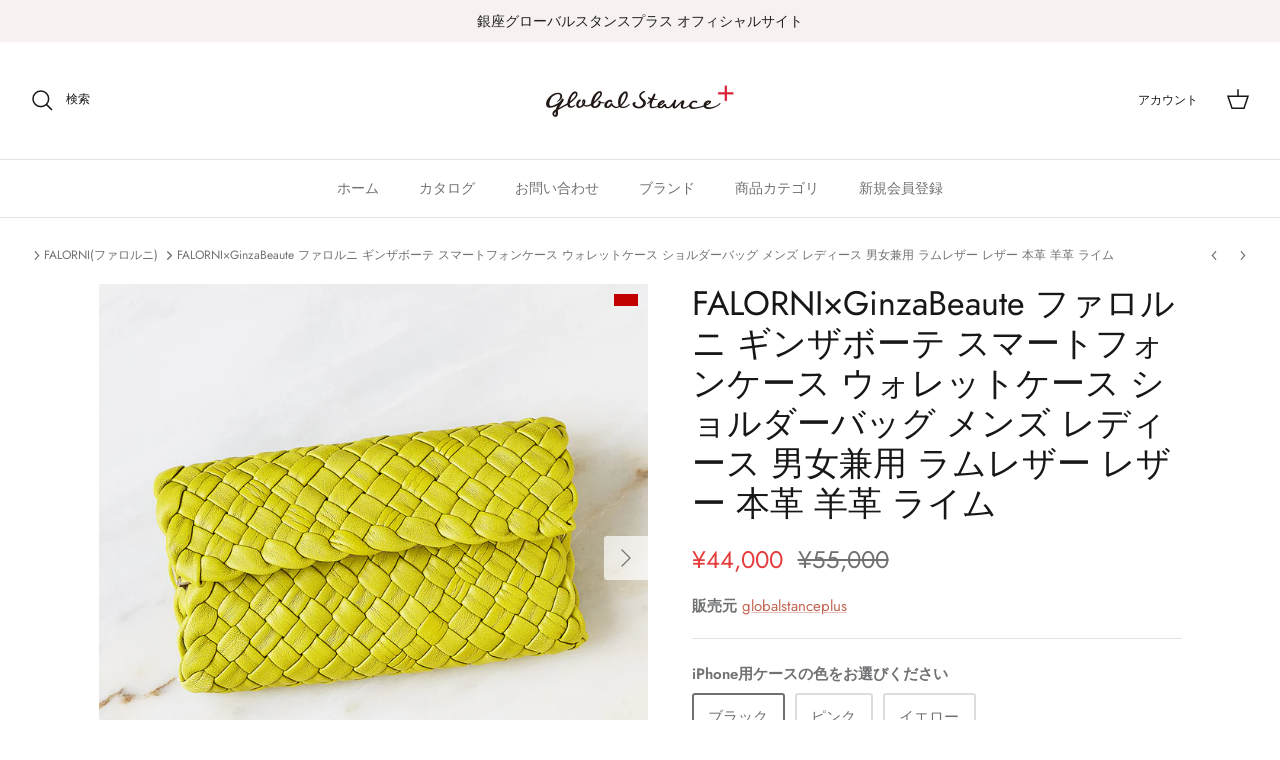

--- FILE ---
content_type: text/html; charset=utf-8
request_url: https://globalstanceplus.shop/collections/%E3%83%95%E3%82%A1%E3%83%AD%E3%83%AB%E3%83%8B/products/falorni-ginzabeaute-%E3%83%95%E3%82%A1%E3%83%AD%E3%83%AB%E3%83%8B-%E3%82%AE%E3%83%B3%E3%82%B6%E3%83%9C%E3%83%BC%E3%83%86-%E3%82%B9%E3%83%9E%E3%83%BC%E3%83%88%E3%83%95%E3%82%A9%E3%83%B3%E3%82%B1%E3%83%BC%E3%82%B9-%E3%82%A6%E3%82%A9%E3%83%AC%E3%83%83%E3%83%88%E3%82%B1%E3%83%BC%E3%82%B9-%E3%82%B7%E3%83%A7%E3%83%AB%E3%83%80%E3%83%BC%E3%83%90%E3%83%83%E3%82%B0-%E3%83%A1%E3%83%B3%E3%82%BA-%E3%83%AC%E3%83%87%E3%82%A3%E3%83%BC%E3%82%B9-%E7%94%B7%E5%A5%B3%E5%85%BC%E7%94%A8-%E3%83%A9%E3%83%A0%E3%83%AC%E3%82%B6%E3%83%BC-%E3%83%AC%E3%82%B6%E3%83%BC-%E6%9C%AC%E9%9D%A9-%E7%BE%8A%E9%9D%A9-%E3%83%A9%E3%82%A4%E3%83%A0
body_size: 28895
content:
<!DOCTYPE html><html lang="ja" dir="ltr">
<head>
  <!-- Symmetry 5.6.0 -->

  <title>
    FALORNI×GinzaBeaute ファロルニ ギンザボーテ スマートフォンケース ウォレットケース ショルダーバッグ メンズ レディー &ndash; globalstanceplus
  </title>

  <meta charset="utf-8" />
<meta name="viewport" content="width=device-width,initial-scale=1.0" />
<meta http-equiv="X-UA-Compatible" content="IE=edge">

<link rel="preconnect" href="https://cdn.shopify.com" crossorigin>
<link rel="preconnect" href="https://fonts.shopify.com" crossorigin>
<link rel="preconnect" href="https://monorail-edge.shopifysvc.com"><link rel="preload" as="font" href="//globalstanceplus.shop/cdn/fonts/jost/jost_n4.d47a1b6347ce4a4c9f437608011273009d91f2b7.woff2" type="font/woff2" crossorigin><link rel="preload" as="font" href="//globalstanceplus.shop/cdn/fonts/jost/jost_n5.7c8497861ffd15f4e1284cd221f14658b0e95d61.woff2" type="font/woff2" crossorigin><link rel="preload" as="font" href="//globalstanceplus.shop/cdn/fonts/jost/jost_n4.d47a1b6347ce4a4c9f437608011273009d91f2b7.woff2" type="font/woff2" crossorigin><link rel="preload" as="font" href="//globalstanceplus.shop/cdn/fonts/jost/jost_n4.d47a1b6347ce4a4c9f437608011273009d91f2b7.woff2" type="font/woff2" crossorigin><link rel="preload" href="//globalstanceplus.shop/cdn/shop/t/2/assets/vendor.min.js?v=11589511144441591071672942119" as="script">
<link rel="preload" href="//globalstanceplus.shop/cdn/shop/t/2/assets/theme.js?v=48950849070434044161672942119" as="script"><link rel="canonical" href="https://globalstanceplus.shop/products/falorni-ginzabeaute-%e3%83%95%e3%82%a1%e3%83%ad%e3%83%ab%e3%83%8b-%e3%82%ae%e3%83%b3%e3%82%b6%e3%83%9c%e3%83%bc%e3%83%86-%e3%82%b9%e3%83%9e%e3%83%bc%e3%83%88%e3%83%95%e3%82%a9%e3%83%b3%e3%82%b1%e3%83%bc%e3%82%b9-%e3%82%a6%e3%82%a9%e3%83%ac%e3%83%83%e3%83%88%e3%82%b1%e3%83%bc%e3%82%b9-%e3%82%b7%e3%83%a7%e3%83%ab%e3%83%80%e3%83%bc%e3%83%90%e3%83%83%e3%82%b0-%e3%83%a1%e3%83%b3%e3%82%ba-%e3%83%ac%e3%83%87%e3%82%a3%e3%83%bc%e3%82%b9-%e7%94%b7%e5%a5%b3%e5%85%bc%e7%94%a8-%e3%83%a9%e3%83%a0%e3%83%ac%e3%82%b6%e3%83%bc-%e3%83%ac%e3%82%b6%e3%83%bc-%e6%9c%ac%e9%9d%a9-%e7%be%8a%e9%9d%a9-%e3%83%a9%e3%82%a4%e3%83%a0" /><meta name="description" content="FALORNI×GinzaBeaute ファロルニ×ギンザボーテスマートフォンケース ウォレットケース 商品詳細 品名 FALORNI×GinzaBeauteファロルニ×ギンザボーテスマートフォンケース ウォレットケース 品番 スマートフォンケース ウォレットケース カラー ライム 素材 ケース外側：ラムレザー(羊革)スマートフォンケース背面部：牛革 サイズ(cm) W(横)：約10cmH(縦)：約17cmD(厚さ)：約2.5cm 【対応機種】 iPhone 15 / iPhone 15 Pro / iPhone 15 Pro Max / iPhone 15 Plus / iPhone 14 / iPhone 14 Pro / iP">
<style>
    @font-face {
  font-family: Jost;
  font-weight: 400;
  font-style: normal;
  font-display: fallback;
  src: url("//globalstanceplus.shop/cdn/fonts/jost/jost_n4.d47a1b6347ce4a4c9f437608011273009d91f2b7.woff2") format("woff2"),
       url("//globalstanceplus.shop/cdn/fonts/jost/jost_n4.791c46290e672b3f85c3d1c651ef2efa3819eadd.woff") format("woff");
}

    @font-face {
  font-family: Jost;
  font-weight: 700;
  font-style: normal;
  font-display: fallback;
  src: url("//globalstanceplus.shop/cdn/fonts/jost/jost_n7.921dc18c13fa0b0c94c5e2517ffe06139c3615a3.woff2") format("woff2"),
       url("//globalstanceplus.shop/cdn/fonts/jost/jost_n7.cbfc16c98c1e195f46c536e775e4e959c5f2f22b.woff") format("woff");
}

    @font-face {
  font-family: Jost;
  font-weight: 500;
  font-style: normal;
  font-display: fallback;
  src: url("//globalstanceplus.shop/cdn/fonts/jost/jost_n5.7c8497861ffd15f4e1284cd221f14658b0e95d61.woff2") format("woff2"),
       url("//globalstanceplus.shop/cdn/fonts/jost/jost_n5.fb6a06896db583cc2df5ba1b30d9c04383119dd9.woff") format("woff");
}

    @font-face {
  font-family: Jost;
  font-weight: 400;
  font-style: italic;
  font-display: fallback;
  src: url("//globalstanceplus.shop/cdn/fonts/jost/jost_i4.b690098389649750ada222b9763d55796c5283a5.woff2") format("woff2"),
       url("//globalstanceplus.shop/cdn/fonts/jost/jost_i4.fd766415a47e50b9e391ae7ec04e2ae25e7e28b0.woff") format("woff");
}

    @font-face {
  font-family: Jost;
  font-weight: 700;
  font-style: italic;
  font-display: fallback;
  src: url("//globalstanceplus.shop/cdn/fonts/jost/jost_i7.d8201b854e41e19d7ed9b1a31fe4fe71deea6d3f.woff2") format("woff2"),
       url("//globalstanceplus.shop/cdn/fonts/jost/jost_i7.eae515c34e26b6c853efddc3fc0c552e0de63757.woff") format("woff");
}

    @font-face {
  font-family: Jost;
  font-weight: 400;
  font-style: normal;
  font-display: fallback;
  src: url("//globalstanceplus.shop/cdn/fonts/jost/jost_n4.d47a1b6347ce4a4c9f437608011273009d91f2b7.woff2") format("woff2"),
       url("//globalstanceplus.shop/cdn/fonts/jost/jost_n4.791c46290e672b3f85c3d1c651ef2efa3819eadd.woff") format("woff");
}

    @font-face {
  font-family: Jost;
  font-weight: 400;
  font-style: normal;
  font-display: fallback;
  src: url("//globalstanceplus.shop/cdn/fonts/jost/jost_n4.d47a1b6347ce4a4c9f437608011273009d91f2b7.woff2") format("woff2"),
       url("//globalstanceplus.shop/cdn/fonts/jost/jost_n4.791c46290e672b3f85c3d1c651ef2efa3819eadd.woff") format("woff");
}

    @font-face {
  font-family: Jost;
  font-weight: 500;
  font-style: normal;
  font-display: fallback;
  src: url("//globalstanceplus.shop/cdn/fonts/jost/jost_n5.7c8497861ffd15f4e1284cd221f14658b0e95d61.woff2") format("woff2"),
       url("//globalstanceplus.shop/cdn/fonts/jost/jost_n5.fb6a06896db583cc2df5ba1b30d9c04383119dd9.woff") format("woff");
}

    @font-face {
  font-family: Jost;
  font-weight: 600;
  font-style: normal;
  font-display: fallback;
  src: url("//globalstanceplus.shop/cdn/fonts/jost/jost_n6.ec1178db7a7515114a2d84e3dd680832b7af8b99.woff2") format("woff2"),
       url("//globalstanceplus.shop/cdn/fonts/jost/jost_n6.b1178bb6bdd3979fef38e103a3816f6980aeaff9.woff") format("woff");
}

  </style>

  <meta property="og:site_name" content="globalstanceplus">
<meta property="og:url" content="https://globalstanceplus.shop/products/falorni-ginzabeaute-%e3%83%95%e3%82%a1%e3%83%ad%e3%83%ab%e3%83%8b-%e3%82%ae%e3%83%b3%e3%82%b6%e3%83%9c%e3%83%bc%e3%83%86-%e3%82%b9%e3%83%9e%e3%83%bc%e3%83%88%e3%83%95%e3%82%a9%e3%83%b3%e3%82%b1%e3%83%bc%e3%82%b9-%e3%82%a6%e3%82%a9%e3%83%ac%e3%83%83%e3%83%88%e3%82%b1%e3%83%bc%e3%82%b9-%e3%82%b7%e3%83%a7%e3%83%ab%e3%83%80%e3%83%bc%e3%83%90%e3%83%83%e3%82%b0-%e3%83%a1%e3%83%b3%e3%82%ba-%e3%83%ac%e3%83%87%e3%82%a3%e3%83%bc%e3%82%b9-%e7%94%b7%e5%a5%b3%e5%85%bc%e7%94%a8-%e3%83%a9%e3%83%a0%e3%83%ac%e3%82%b6%e3%83%bc-%e3%83%ac%e3%82%b6%e3%83%bc-%e6%9c%ac%e9%9d%a9-%e7%be%8a%e9%9d%a9-%e3%83%a9%e3%82%a4%e3%83%a0">
<meta property="og:title" content="FALORNI×GinzaBeaute ファロルニ ギンザボーテ スマートフォンケース ウォレットケース ショルダーバッグ メンズ レディー">
<meta property="og:type" content="product">
<meta property="og:description" content="FALORNI×GinzaBeaute ファロルニ×ギンザボーテスマートフォンケース ウォレットケース 商品詳細 品名 FALORNI×GinzaBeauteファロルニ×ギンザボーテスマートフォンケース ウォレットケース 品番 スマートフォンケース ウォレットケース カラー ライム 素材 ケース外側：ラムレザー(羊革)スマートフォンケース背面部：牛革 サイズ(cm) W(横)：約10cmH(縦)：約17cmD(厚さ)：約2.5cm 【対応機種】 iPhone 15 / iPhone 15 Pro / iPhone 15 Pro Max / iPhone 15 Plus / iPhone 14 / iPhone 14 Pro / iP"><meta property="og:image" content="http://globalstanceplus.shop/cdn/shop/files/g22628_aa644d14-4160-4da8-868a-315c40b7541f_1200x1200.jpg?v=1703738896">
  <meta property="og:image:secure_url" content="https://globalstanceplus.shop/cdn/shop/files/g22628_aa644d14-4160-4da8-868a-315c40b7541f_1200x1200.jpg?v=1703738896">
  <meta property="og:image:width" content="1500">
  <meta property="og:image:height" content="1500"><meta property="og:price:amount" content="44,000">
  <meta property="og:price:currency" content="JPY"><meta name="twitter:card" content="summary_large_image">
<meta name="twitter:title" content="FALORNI×GinzaBeaute ファロルニ ギンザボーテ スマートフォンケース ウォレットケース ショルダーバッグ メンズ レディー">
<meta name="twitter:description" content="FALORNI×GinzaBeaute ファロルニ×ギンザボーテスマートフォンケース ウォレットケース 商品詳細 品名 FALORNI×GinzaBeauteファロルニ×ギンザボーテスマートフォンケース ウォレットケース 品番 スマートフォンケース ウォレットケース カラー ライム 素材 ケース外側：ラムレザー(羊革)スマートフォンケース背面部：牛革 サイズ(cm) W(横)：約10cmH(縦)：約17cmD(厚さ)：約2.5cm 【対応機種】 iPhone 15 / iPhone 15 Pro / iPhone 15 Pro Max / iPhone 15 Plus / iPhone 14 / iPhone 14 Pro / iP">


  <link href="//globalstanceplus.shop/cdn/shop/t/2/assets/styles.css?v=5695313811493779751759332698" rel="stylesheet" type="text/css" media="all" />
<script>
    window.theme = window.theme || {};
    theme.money_format_with_product_code_preference = "¥{{amount_no_decimals}}";
    theme.money_format_with_cart_code_preference = "¥{{amount_no_decimals}}";
    theme.money_format = "¥{{amount_no_decimals}}";
    theme.strings = {
      previous: "",
      next: "",
      addressError: "",
      addressNoResults: "",
      addressQueryLimit: "",
      authError: "",
      icon_labels_left: "",
      icon_labels_right: "",
      icon_labels_down: "",
      icon_labels_close: "",
      icon_labels_plus: "",
      imageSlider: "",
      cart_terms_confirmation: "",
      products_listing_from: "",
      layout_live_search_see_all: "",
      products_product_add_to_cart: "カートに追加する",
      products_variant_no_stock: "",
      products_variant_non_existent: "",
      products_product_pick_a: "",
      general_navigation_menu_toggle_aria_label: "",
      general_accessibility_labels_close: "",
      products_product_adding_to_cart: "",
      products_product_added_to_cart: "",
      general_quick_search_pages: "",
      general_quick_search_no_results: "",
      collections_general_see_all_subcollections: ""
    };
    theme.routes = {
      cart_url: '/cart',
      cart_add_url: '/cart/add.js',
      cart_change_url: '/cart/change',
      predictive_search_url: '/search/suggest'
    };
    theme.settings = {
      cart_type: "drawer",
      quickbuy_style: "button",
      avoid_orphans: true
    };
    document.documentElement.classList.add('js');
  </script>

  <script>window.performance && window.performance.mark && window.performance.mark('shopify.content_for_header.start');</script><meta id="shopify-digital-wallet" name="shopify-digital-wallet" content="/69435293982/digital_wallets/dialog">
<meta name="shopify-checkout-api-token" content="1a5d0a5be2fd51ca0be6ca96e9149bec">
<meta id="in-context-paypal-metadata" data-shop-id="69435293982" data-venmo-supported="false" data-environment="production" data-locale="ja_JP" data-paypal-v4="true" data-currency="JPY">
<link rel="alternate" type="application/json+oembed" href="https://globalstanceplus.shop/products/falorni-ginzabeaute-%e3%83%95%e3%82%a1%e3%83%ad%e3%83%ab%e3%83%8b-%e3%82%ae%e3%83%b3%e3%82%b6%e3%83%9c%e3%83%bc%e3%83%86-%e3%82%b9%e3%83%9e%e3%83%bc%e3%83%88%e3%83%95%e3%82%a9%e3%83%b3%e3%82%b1%e3%83%bc%e3%82%b9-%e3%82%a6%e3%82%a9%e3%83%ac%e3%83%83%e3%83%88%e3%82%b1%e3%83%bc%e3%82%b9-%e3%82%b7%e3%83%a7%e3%83%ab%e3%83%80%e3%83%bc%e3%83%90%e3%83%83%e3%82%b0-%e3%83%a1%e3%83%b3%e3%82%ba-%e3%83%ac%e3%83%87%e3%82%a3%e3%83%bc%e3%82%b9-%e7%94%b7%e5%a5%b3%e5%85%bc%e7%94%a8-%e3%83%a9%e3%83%a0%e3%83%ac%e3%82%b6%e3%83%bc-%e3%83%ac%e3%82%b6%e3%83%bc-%e6%9c%ac%e9%9d%a9-%e7%be%8a%e9%9d%a9-%e3%83%a9%e3%82%a4%e3%83%a0.oembed">
<script async="async" src="/checkouts/internal/preloads.js?locale=ja-JP"></script>
<script id="shopify-features" type="application/json">{"accessToken":"1a5d0a5be2fd51ca0be6ca96e9149bec","betas":["rich-media-storefront-analytics"],"domain":"globalstanceplus.shop","predictiveSearch":false,"shopId":69435293982,"locale":"ja"}</script>
<script>var Shopify = Shopify || {};
Shopify.shop = "gstanceplus.myshopify.com";
Shopify.locale = "ja";
Shopify.currency = {"active":"JPY","rate":"1.0"};
Shopify.country = "JP";
Shopify.theme = {"name":"Symmetry","id":141045137694,"schema_name":"Symmetry","schema_version":"5.6.0","theme_store_id":568,"role":"main"};
Shopify.theme.handle = "null";
Shopify.theme.style = {"id":null,"handle":null};
Shopify.cdnHost = "globalstanceplus.shop/cdn";
Shopify.routes = Shopify.routes || {};
Shopify.routes.root = "/";</script>
<script type="module">!function(o){(o.Shopify=o.Shopify||{}).modules=!0}(window);</script>
<script>!function(o){function n(){var o=[];function n(){o.push(Array.prototype.slice.apply(arguments))}return n.q=o,n}var t=o.Shopify=o.Shopify||{};t.loadFeatures=n(),t.autoloadFeatures=n()}(window);</script>
<script id="shop-js-analytics" type="application/json">{"pageType":"product"}</script>
<script defer="defer" async type="module" src="//globalstanceplus.shop/cdn/shopifycloud/shop-js/modules/v2/client.init-shop-cart-sync_CSE-8ASR.ja.esm.js"></script>
<script defer="defer" async type="module" src="//globalstanceplus.shop/cdn/shopifycloud/shop-js/modules/v2/chunk.common_DDD8GOhs.esm.js"></script>
<script defer="defer" async type="module" src="//globalstanceplus.shop/cdn/shopifycloud/shop-js/modules/v2/chunk.modal_B6JNj9sU.esm.js"></script>
<script type="module">
  await import("//globalstanceplus.shop/cdn/shopifycloud/shop-js/modules/v2/client.init-shop-cart-sync_CSE-8ASR.ja.esm.js");
await import("//globalstanceplus.shop/cdn/shopifycloud/shop-js/modules/v2/chunk.common_DDD8GOhs.esm.js");
await import("//globalstanceplus.shop/cdn/shopifycloud/shop-js/modules/v2/chunk.modal_B6JNj9sU.esm.js");

  window.Shopify.SignInWithShop?.initShopCartSync?.({"fedCMEnabled":true,"windoidEnabled":true});

</script>
<script id="__st">var __st={"a":69435293982,"offset":32400,"reqid":"146498ef-a011-4fed-90a8-616c6cc91b30-1769728655","pageurl":"globalstanceplus.shop\/collections\/%E3%83%95%E3%82%A1%E3%83%AD%E3%83%AB%E3%83%8B\/products\/falorni-ginzabeaute-%E3%83%95%E3%82%A1%E3%83%AD%E3%83%AB%E3%83%8B-%E3%82%AE%E3%83%B3%E3%82%B6%E3%83%9C%E3%83%BC%E3%83%86-%E3%82%B9%E3%83%9E%E3%83%BC%E3%83%88%E3%83%95%E3%82%A9%E3%83%B3%E3%82%B1%E3%83%BC%E3%82%B9-%E3%82%A6%E3%82%A9%E3%83%AC%E3%83%83%E3%83%88%E3%82%B1%E3%83%BC%E3%82%B9-%E3%82%B7%E3%83%A7%E3%83%AB%E3%83%80%E3%83%BC%E3%83%90%E3%83%83%E3%82%B0-%E3%83%A1%E3%83%B3%E3%82%BA-%E3%83%AC%E3%83%87%E3%82%A3%E3%83%BC%E3%82%B9-%E7%94%B7%E5%A5%B3%E5%85%BC%E7%94%A8-%E3%83%A9%E3%83%A0%E3%83%AC%E3%82%B6%E3%83%BC-%E3%83%AC%E3%82%B6%E3%83%BC-%E6%9C%AC%E9%9D%A9-%E7%BE%8A%E9%9D%A9-%E3%83%A9%E3%82%A4%E3%83%A0","u":"8e969deedbc0","p":"product","rtyp":"product","rid":8889047023902};</script>
<script>window.ShopifyPaypalV4VisibilityTracking = true;</script>
<script id="captcha-bootstrap">!function(){'use strict';const t='contact',e='account',n='new_comment',o=[[t,t],['blogs',n],['comments',n],[t,'customer']],c=[[e,'customer_login'],[e,'guest_login'],[e,'recover_customer_password'],[e,'create_customer']],r=t=>t.map((([t,e])=>`form[action*='/${t}']:not([data-nocaptcha='true']) input[name='form_type'][value='${e}']`)).join(','),a=t=>()=>t?[...document.querySelectorAll(t)].map((t=>t.form)):[];function s(){const t=[...o],e=r(t);return a(e)}const i='password',u='form_key',d=['recaptcha-v3-token','g-recaptcha-response','h-captcha-response',i],f=()=>{try{return window.sessionStorage}catch{return}},m='__shopify_v',_=t=>t.elements[u];function p(t,e,n=!1){try{const o=window.sessionStorage,c=JSON.parse(o.getItem(e)),{data:r}=function(t){const{data:e,action:n}=t;return t[m]||n?{data:e,action:n}:{data:t,action:n}}(c);for(const[e,n]of Object.entries(r))t.elements[e]&&(t.elements[e].value=n);n&&o.removeItem(e)}catch(o){console.error('form repopulation failed',{error:o})}}const l='form_type',E='cptcha';function T(t){t.dataset[E]=!0}const w=window,h=w.document,L='Shopify',v='ce_forms',y='captcha';let A=!1;((t,e)=>{const n=(g='f06e6c50-85a8-45c8-87d0-21a2b65856fe',I='https://cdn.shopify.com/shopifycloud/storefront-forms-hcaptcha/ce_storefront_forms_captcha_hcaptcha.v1.5.2.iife.js',D={infoText:'hCaptchaによる保護',privacyText:'プライバシー',termsText:'利用規約'},(t,e,n)=>{const o=w[L][v],c=o.bindForm;if(c)return c(t,g,e,D).then(n);var r;o.q.push([[t,g,e,D],n]),r=I,A||(h.body.append(Object.assign(h.createElement('script'),{id:'captcha-provider',async:!0,src:r})),A=!0)});var g,I,D;w[L]=w[L]||{},w[L][v]=w[L][v]||{},w[L][v].q=[],w[L][y]=w[L][y]||{},w[L][y].protect=function(t,e){n(t,void 0,e),T(t)},Object.freeze(w[L][y]),function(t,e,n,w,h,L){const[v,y,A,g]=function(t,e,n){const i=e?o:[],u=t?c:[],d=[...i,...u],f=r(d),m=r(i),_=r(d.filter((([t,e])=>n.includes(e))));return[a(f),a(m),a(_),s()]}(w,h,L),I=t=>{const e=t.target;return e instanceof HTMLFormElement?e:e&&e.form},D=t=>v().includes(t);t.addEventListener('submit',(t=>{const e=I(t);if(!e)return;const n=D(e)&&!e.dataset.hcaptchaBound&&!e.dataset.recaptchaBound,o=_(e),c=g().includes(e)&&(!o||!o.value);(n||c)&&t.preventDefault(),c&&!n&&(function(t){try{if(!f())return;!function(t){const e=f();if(!e)return;const n=_(t);if(!n)return;const o=n.value;o&&e.removeItem(o)}(t);const e=Array.from(Array(32),(()=>Math.random().toString(36)[2])).join('');!function(t,e){_(t)||t.append(Object.assign(document.createElement('input'),{type:'hidden',name:u})),t.elements[u].value=e}(t,e),function(t,e){const n=f();if(!n)return;const o=[...t.querySelectorAll(`input[type='${i}']`)].map((({name:t})=>t)),c=[...d,...o],r={};for(const[a,s]of new FormData(t).entries())c.includes(a)||(r[a]=s);n.setItem(e,JSON.stringify({[m]:1,action:t.action,data:r}))}(t,e)}catch(e){console.error('failed to persist form',e)}}(e),e.submit())}));const S=(t,e)=>{t&&!t.dataset[E]&&(n(t,e.some((e=>e===t))),T(t))};for(const o of['focusin','change'])t.addEventListener(o,(t=>{const e=I(t);D(e)&&S(e,y())}));const B=e.get('form_key'),M=e.get(l),P=B&&M;t.addEventListener('DOMContentLoaded',(()=>{const t=y();if(P)for(const e of t)e.elements[l].value===M&&p(e,B);[...new Set([...A(),...v().filter((t=>'true'===t.dataset.shopifyCaptcha))])].forEach((e=>S(e,t)))}))}(h,new URLSearchParams(w.location.search),n,t,e,['guest_login'])})(!0,!0)}();</script>
<script integrity="sha256-4kQ18oKyAcykRKYeNunJcIwy7WH5gtpwJnB7kiuLZ1E=" data-source-attribution="shopify.loadfeatures" defer="defer" src="//globalstanceplus.shop/cdn/shopifycloud/storefront/assets/storefront/load_feature-a0a9edcb.js" crossorigin="anonymous"></script>
<script data-source-attribution="shopify.dynamic_checkout.dynamic.init">var Shopify=Shopify||{};Shopify.PaymentButton=Shopify.PaymentButton||{isStorefrontPortableWallets:!0,init:function(){window.Shopify.PaymentButton.init=function(){};var t=document.createElement("script");t.src="https://globalstanceplus.shop/cdn/shopifycloud/portable-wallets/latest/portable-wallets.ja.js",t.type="module",document.head.appendChild(t)}};
</script>
<script data-source-attribution="shopify.dynamic_checkout.buyer_consent">
  function portableWalletsHideBuyerConsent(e){var t=document.getElementById("shopify-buyer-consent"),n=document.getElementById("shopify-subscription-policy-button");t&&n&&(t.classList.add("hidden"),t.setAttribute("aria-hidden","true"),n.removeEventListener("click",e))}function portableWalletsShowBuyerConsent(e){var t=document.getElementById("shopify-buyer-consent"),n=document.getElementById("shopify-subscription-policy-button");t&&n&&(t.classList.remove("hidden"),t.removeAttribute("aria-hidden"),n.addEventListener("click",e))}window.Shopify?.PaymentButton&&(window.Shopify.PaymentButton.hideBuyerConsent=portableWalletsHideBuyerConsent,window.Shopify.PaymentButton.showBuyerConsent=portableWalletsShowBuyerConsent);
</script>
<script>
  function portableWalletsCleanup(e){e&&e.src&&console.error("Failed to load portable wallets script "+e.src);var t=document.querySelectorAll("shopify-accelerated-checkout .shopify-payment-button__skeleton, shopify-accelerated-checkout-cart .wallet-cart-button__skeleton"),e=document.getElementById("shopify-buyer-consent");for(let e=0;e<t.length;e++)t[e].remove();e&&e.remove()}function portableWalletsNotLoadedAsModule(e){e instanceof ErrorEvent&&"string"==typeof e.message&&e.message.includes("import.meta")&&"string"==typeof e.filename&&e.filename.includes("portable-wallets")&&(window.removeEventListener("error",portableWalletsNotLoadedAsModule),window.Shopify.PaymentButton.failedToLoad=e,"loading"===document.readyState?document.addEventListener("DOMContentLoaded",window.Shopify.PaymentButton.init):window.Shopify.PaymentButton.init())}window.addEventListener("error",portableWalletsNotLoadedAsModule);
</script>

<script type="module" src="https://globalstanceplus.shop/cdn/shopifycloud/portable-wallets/latest/portable-wallets.ja.js" onError="portableWalletsCleanup(this)" crossorigin="anonymous"></script>
<script nomodule>
  document.addEventListener("DOMContentLoaded", portableWalletsCleanup);
</script>

<link id="shopify-accelerated-checkout-styles" rel="stylesheet" media="screen" href="https://globalstanceplus.shop/cdn/shopifycloud/portable-wallets/latest/accelerated-checkout-backwards-compat.css" crossorigin="anonymous">
<style id="shopify-accelerated-checkout-cart">
        #shopify-buyer-consent {
  margin-top: 1em;
  display: inline-block;
  width: 100%;
}

#shopify-buyer-consent.hidden {
  display: none;
}

#shopify-subscription-policy-button {
  background: none;
  border: none;
  padding: 0;
  text-decoration: underline;
  font-size: inherit;
  cursor: pointer;
}

#shopify-subscription-policy-button::before {
  box-shadow: none;
}

      </style>
<script id="sections-script" data-sections="product-recommendations" defer="defer" src="//globalstanceplus.shop/cdn/shop/t/2/compiled_assets/scripts.js?v=99"></script>
<script>window.performance && window.performance.mark && window.performance.mark('shopify.content_for_header.end');</script>



    

    

    
  
<link href="https://monorail-edge.shopifysvc.com" rel="dns-prefetch">
<script>(function(){if ("sendBeacon" in navigator && "performance" in window) {try {var session_token_from_headers = performance.getEntriesByType('navigation')[0].serverTiming.find(x => x.name == '_s').description;} catch {var session_token_from_headers = undefined;}var session_cookie_matches = document.cookie.match(/_shopify_s=([^;]*)/);var session_token_from_cookie = session_cookie_matches && session_cookie_matches.length === 2 ? session_cookie_matches[1] : "";var session_token = session_token_from_headers || session_token_from_cookie || "";function handle_abandonment_event(e) {var entries = performance.getEntries().filter(function(entry) {return /monorail-edge.shopifysvc.com/.test(entry.name);});if (!window.abandonment_tracked && entries.length === 0) {window.abandonment_tracked = true;var currentMs = Date.now();var navigation_start = performance.timing.navigationStart;var payload = {shop_id: 69435293982,url: window.location.href,navigation_start,duration: currentMs - navigation_start,session_token,page_type: "product"};window.navigator.sendBeacon("https://monorail-edge.shopifysvc.com/v1/produce", JSON.stringify({schema_id: "online_store_buyer_site_abandonment/1.1",payload: payload,metadata: {event_created_at_ms: currentMs,event_sent_at_ms: currentMs}}));}}window.addEventListener('pagehide', handle_abandonment_event);}}());</script>
<script id="web-pixels-manager-setup">(function e(e,d,r,n,o){if(void 0===o&&(o={}),!Boolean(null===(a=null===(i=window.Shopify)||void 0===i?void 0:i.analytics)||void 0===a?void 0:a.replayQueue)){var i,a;window.Shopify=window.Shopify||{};var t=window.Shopify;t.analytics=t.analytics||{};var s=t.analytics;s.replayQueue=[],s.publish=function(e,d,r){return s.replayQueue.push([e,d,r]),!0};try{self.performance.mark("wpm:start")}catch(e){}var l=function(){var e={modern:/Edge?\/(1{2}[4-9]|1[2-9]\d|[2-9]\d{2}|\d{4,})\.\d+(\.\d+|)|Firefox\/(1{2}[4-9]|1[2-9]\d|[2-9]\d{2}|\d{4,})\.\d+(\.\d+|)|Chrom(ium|e)\/(9{2}|\d{3,})\.\d+(\.\d+|)|(Maci|X1{2}).+ Version\/(15\.\d+|(1[6-9]|[2-9]\d|\d{3,})\.\d+)([,.]\d+|)( \(\w+\)|)( Mobile\/\w+|) Safari\/|Chrome.+OPR\/(9{2}|\d{3,})\.\d+\.\d+|(CPU[ +]OS|iPhone[ +]OS|CPU[ +]iPhone|CPU IPhone OS|CPU iPad OS)[ +]+(15[._]\d+|(1[6-9]|[2-9]\d|\d{3,})[._]\d+)([._]\d+|)|Android:?[ /-](13[3-9]|1[4-9]\d|[2-9]\d{2}|\d{4,})(\.\d+|)(\.\d+|)|Android.+Firefox\/(13[5-9]|1[4-9]\d|[2-9]\d{2}|\d{4,})\.\d+(\.\d+|)|Android.+Chrom(ium|e)\/(13[3-9]|1[4-9]\d|[2-9]\d{2}|\d{4,})\.\d+(\.\d+|)|SamsungBrowser\/([2-9]\d|\d{3,})\.\d+/,legacy:/Edge?\/(1[6-9]|[2-9]\d|\d{3,})\.\d+(\.\d+|)|Firefox\/(5[4-9]|[6-9]\d|\d{3,})\.\d+(\.\d+|)|Chrom(ium|e)\/(5[1-9]|[6-9]\d|\d{3,})\.\d+(\.\d+|)([\d.]+$|.*Safari\/(?![\d.]+ Edge\/[\d.]+$))|(Maci|X1{2}).+ Version\/(10\.\d+|(1[1-9]|[2-9]\d|\d{3,})\.\d+)([,.]\d+|)( \(\w+\)|)( Mobile\/\w+|) Safari\/|Chrome.+OPR\/(3[89]|[4-9]\d|\d{3,})\.\d+\.\d+|(CPU[ +]OS|iPhone[ +]OS|CPU[ +]iPhone|CPU IPhone OS|CPU iPad OS)[ +]+(10[._]\d+|(1[1-9]|[2-9]\d|\d{3,})[._]\d+)([._]\d+|)|Android:?[ /-](13[3-9]|1[4-9]\d|[2-9]\d{2}|\d{4,})(\.\d+|)(\.\d+|)|Mobile Safari.+OPR\/([89]\d|\d{3,})\.\d+\.\d+|Android.+Firefox\/(13[5-9]|1[4-9]\d|[2-9]\d{2}|\d{4,})\.\d+(\.\d+|)|Android.+Chrom(ium|e)\/(13[3-9]|1[4-9]\d|[2-9]\d{2}|\d{4,})\.\d+(\.\d+|)|Android.+(UC? ?Browser|UCWEB|U3)[ /]?(15\.([5-9]|\d{2,})|(1[6-9]|[2-9]\d|\d{3,})\.\d+)\.\d+|SamsungBrowser\/(5\.\d+|([6-9]|\d{2,})\.\d+)|Android.+MQ{2}Browser\/(14(\.(9|\d{2,})|)|(1[5-9]|[2-9]\d|\d{3,})(\.\d+|))(\.\d+|)|K[Aa][Ii]OS\/(3\.\d+|([4-9]|\d{2,})\.\d+)(\.\d+|)/},d=e.modern,r=e.legacy,n=navigator.userAgent;return n.match(d)?"modern":n.match(r)?"legacy":"unknown"}(),u="modern"===l?"modern":"legacy",c=(null!=n?n:{modern:"",legacy:""})[u],f=function(e){return[e.baseUrl,"/wpm","/b",e.hashVersion,"modern"===e.buildTarget?"m":"l",".js"].join("")}({baseUrl:d,hashVersion:r,buildTarget:u}),m=function(e){var d=e.version,r=e.bundleTarget,n=e.surface,o=e.pageUrl,i=e.monorailEndpoint;return{emit:function(e){var a=e.status,t=e.errorMsg,s=(new Date).getTime(),l=JSON.stringify({metadata:{event_sent_at_ms:s},events:[{schema_id:"web_pixels_manager_load/3.1",payload:{version:d,bundle_target:r,page_url:o,status:a,surface:n,error_msg:t},metadata:{event_created_at_ms:s}}]});if(!i)return console&&console.warn&&console.warn("[Web Pixels Manager] No Monorail endpoint provided, skipping logging."),!1;try{return self.navigator.sendBeacon.bind(self.navigator)(i,l)}catch(e){}var u=new XMLHttpRequest;try{return u.open("POST",i,!0),u.setRequestHeader("Content-Type","text/plain"),u.send(l),!0}catch(e){return console&&console.warn&&console.warn("[Web Pixels Manager] Got an unhandled error while logging to Monorail."),!1}}}}({version:r,bundleTarget:l,surface:e.surface,pageUrl:self.location.href,monorailEndpoint:e.monorailEndpoint});try{o.browserTarget=l,function(e){var d=e.src,r=e.async,n=void 0===r||r,o=e.onload,i=e.onerror,a=e.sri,t=e.scriptDataAttributes,s=void 0===t?{}:t,l=document.createElement("script"),u=document.querySelector("head"),c=document.querySelector("body");if(l.async=n,l.src=d,a&&(l.integrity=a,l.crossOrigin="anonymous"),s)for(var f in s)if(Object.prototype.hasOwnProperty.call(s,f))try{l.dataset[f]=s[f]}catch(e){}if(o&&l.addEventListener("load",o),i&&l.addEventListener("error",i),u)u.appendChild(l);else{if(!c)throw new Error("Did not find a head or body element to append the script");c.appendChild(l)}}({src:f,async:!0,onload:function(){if(!function(){var e,d;return Boolean(null===(d=null===(e=window.Shopify)||void 0===e?void 0:e.analytics)||void 0===d?void 0:d.initialized)}()){var d=window.webPixelsManager.init(e)||void 0;if(d){var r=window.Shopify.analytics;r.replayQueue.forEach((function(e){var r=e[0],n=e[1],o=e[2];d.publishCustomEvent(r,n,o)})),r.replayQueue=[],r.publish=d.publishCustomEvent,r.visitor=d.visitor,r.initialized=!0}}},onerror:function(){return m.emit({status:"failed",errorMsg:"".concat(f," has failed to load")})},sri:function(e){var d=/^sha384-[A-Za-z0-9+/=]+$/;return"string"==typeof e&&d.test(e)}(c)?c:"",scriptDataAttributes:o}),m.emit({status:"loading"})}catch(e){m.emit({status:"failed",errorMsg:(null==e?void 0:e.message)||"Unknown error"})}}})({shopId: 69435293982,storefrontBaseUrl: "https://globalstanceplus.shop",extensionsBaseUrl: "https://extensions.shopifycdn.com/cdn/shopifycloud/web-pixels-manager",monorailEndpoint: "https://monorail-edge.shopifysvc.com/unstable/produce_batch",surface: "storefront-renderer",enabledBetaFlags: ["2dca8a86"],webPixelsConfigList: [{"id":"153977118","configuration":"{\"shopId\":\"1343\"}","eventPayloadVersion":"v1","runtimeContext":"STRICT","scriptVersion":"158977c0d8a6753584cf72ed6a94f320","type":"APP","apiClientId":4101549,"privacyPurposes":["ANALYTICS","MARKETING","SALE_OF_DATA"],"dataSharingAdjustments":{"protectedCustomerApprovalScopes":["read_customer_email","read_customer_personal_data"]}},{"id":"shopify-app-pixel","configuration":"{}","eventPayloadVersion":"v1","runtimeContext":"STRICT","scriptVersion":"0450","apiClientId":"shopify-pixel","type":"APP","privacyPurposes":["ANALYTICS","MARKETING"]},{"id":"shopify-custom-pixel","eventPayloadVersion":"v1","runtimeContext":"LAX","scriptVersion":"0450","apiClientId":"shopify-pixel","type":"CUSTOM","privacyPurposes":["ANALYTICS","MARKETING"]}],isMerchantRequest: false,initData: {"shop":{"name":"globalstanceplus","paymentSettings":{"currencyCode":"JPY"},"myshopifyDomain":"gstanceplus.myshopify.com","countryCode":"JP","storefrontUrl":"https:\/\/globalstanceplus.shop"},"customer":null,"cart":null,"checkout":null,"productVariants":[{"price":{"amount":44000.0,"currencyCode":"JPY"},"product":{"title":"FALORNI×GinzaBeaute ファロルニ ギンザボーテ スマートフォンケース ウォレットケース ショルダーバッグ メンズ レディース 男女兼用 ラムレザー レザー 本革 羊革 ライム","vendor":"globalstanceplus","id":"8889047023902","untranslatedTitle":"FALORNI×GinzaBeaute ファロルニ ギンザボーテ スマートフォンケース ウォレットケース ショルダーバッグ メンズ レディース 男女兼用 ラムレザー レザー 本革 羊革 ライム","url":"\/products\/falorni-ginzabeaute-%E3%83%95%E3%82%A1%E3%83%AD%E3%83%AB%E3%83%8B-%E3%82%AE%E3%83%B3%E3%82%B6%E3%83%9C%E3%83%BC%E3%83%86-%E3%82%B9%E3%83%9E%E3%83%BC%E3%83%88%E3%83%95%E3%82%A9%E3%83%B3%E3%82%B1%E3%83%BC%E3%82%B9-%E3%82%A6%E3%82%A9%E3%83%AC%E3%83%83%E3%83%88%E3%82%B1%E3%83%BC%E3%82%B9-%E3%82%B7%E3%83%A7%E3%83%AB%E3%83%80%E3%83%BC%E3%83%90%E3%83%83%E3%82%B0-%E3%83%A1%E3%83%B3%E3%82%BA-%E3%83%AC%E3%83%87%E3%82%A3%E3%83%BC%E3%82%B9-%E7%94%B7%E5%A5%B3%E5%85%BC%E7%94%A8-%E3%83%A9%E3%83%A0%E3%83%AC%E3%82%B6%E3%83%BC-%E3%83%AC%E3%82%B6%E3%83%BC-%E6%9C%AC%E9%9D%A9-%E7%BE%8A%E9%9D%A9-%E3%83%A9%E3%82%A4%E3%83%A0","type":""},"id":"47364302012702","image":{"src":"\/\/globalstanceplus.shop\/cdn\/shop\/files\/g22628_aa644d14-4160-4da8-868a-315c40b7541f.jpg?v=1703738896"},"sku":"g22628_g22646","title":"ブラック \/ iPhone15","untranslatedTitle":"ブラック \/ iPhone15"},{"price":{"amount":44000.0,"currencyCode":"JPY"},"product":{"title":"FALORNI×GinzaBeaute ファロルニ ギンザボーテ スマートフォンケース ウォレットケース ショルダーバッグ メンズ レディース 男女兼用 ラムレザー レザー 本革 羊革 ライム","vendor":"globalstanceplus","id":"8889047023902","untranslatedTitle":"FALORNI×GinzaBeaute ファロルニ ギンザボーテ スマートフォンケース ウォレットケース ショルダーバッグ メンズ レディース 男女兼用 ラムレザー レザー 本革 羊革 ライム","url":"\/products\/falorni-ginzabeaute-%E3%83%95%E3%82%A1%E3%83%AD%E3%83%AB%E3%83%8B-%E3%82%AE%E3%83%B3%E3%82%B6%E3%83%9C%E3%83%BC%E3%83%86-%E3%82%B9%E3%83%9E%E3%83%BC%E3%83%88%E3%83%95%E3%82%A9%E3%83%B3%E3%82%B1%E3%83%BC%E3%82%B9-%E3%82%A6%E3%82%A9%E3%83%AC%E3%83%83%E3%83%88%E3%82%B1%E3%83%BC%E3%82%B9-%E3%82%B7%E3%83%A7%E3%83%AB%E3%83%80%E3%83%BC%E3%83%90%E3%83%83%E3%82%B0-%E3%83%A1%E3%83%B3%E3%82%BA-%E3%83%AC%E3%83%87%E3%82%A3%E3%83%BC%E3%82%B9-%E7%94%B7%E5%A5%B3%E5%85%BC%E7%94%A8-%E3%83%A9%E3%83%A0%E3%83%AC%E3%82%B6%E3%83%BC-%E3%83%AC%E3%82%B6%E3%83%BC-%E6%9C%AC%E9%9D%A9-%E7%BE%8A%E9%9D%A9-%E3%83%A9%E3%82%A4%E3%83%A0","type":""},"id":"47364302045470","image":{"src":"\/\/globalstanceplus.shop\/cdn\/shop\/files\/g22628_aa644d14-4160-4da8-868a-315c40b7541f.jpg?v=1703738896"},"sku":"g22628_g22651","title":"ブラック \/ iPhone15 Pro","untranslatedTitle":"ブラック \/ iPhone15 Pro"},{"price":{"amount":44000.0,"currencyCode":"JPY"},"product":{"title":"FALORNI×GinzaBeaute ファロルニ ギンザボーテ スマートフォンケース ウォレットケース ショルダーバッグ メンズ レディース 男女兼用 ラムレザー レザー 本革 羊革 ライム","vendor":"globalstanceplus","id":"8889047023902","untranslatedTitle":"FALORNI×GinzaBeaute ファロルニ ギンザボーテ スマートフォンケース ウォレットケース ショルダーバッグ メンズ レディース 男女兼用 ラムレザー レザー 本革 羊革 ライム","url":"\/products\/falorni-ginzabeaute-%E3%83%95%E3%82%A1%E3%83%AD%E3%83%AB%E3%83%8B-%E3%82%AE%E3%83%B3%E3%82%B6%E3%83%9C%E3%83%BC%E3%83%86-%E3%82%B9%E3%83%9E%E3%83%BC%E3%83%88%E3%83%95%E3%82%A9%E3%83%B3%E3%82%B1%E3%83%BC%E3%82%B9-%E3%82%A6%E3%82%A9%E3%83%AC%E3%83%83%E3%83%88%E3%82%B1%E3%83%BC%E3%82%B9-%E3%82%B7%E3%83%A7%E3%83%AB%E3%83%80%E3%83%BC%E3%83%90%E3%83%83%E3%82%B0-%E3%83%A1%E3%83%B3%E3%82%BA-%E3%83%AC%E3%83%87%E3%82%A3%E3%83%BC%E3%82%B9-%E7%94%B7%E5%A5%B3%E5%85%BC%E7%94%A8-%E3%83%A9%E3%83%A0%E3%83%AC%E3%82%B6%E3%83%BC-%E3%83%AC%E3%82%B6%E3%83%BC-%E6%9C%AC%E9%9D%A9-%E7%BE%8A%E9%9D%A9-%E3%83%A9%E3%82%A4%E3%83%A0","type":""},"id":"47364302078238","image":{"src":"\/\/globalstanceplus.shop\/cdn\/shop\/files\/g22628_aa644d14-4160-4da8-868a-315c40b7541f.jpg?v=1703738896"},"sku":"g22628_g22652","title":"ブラック \/ iPhone15 Pro Max","untranslatedTitle":"ブラック \/ iPhone15 Pro Max"},{"price":{"amount":44000.0,"currencyCode":"JPY"},"product":{"title":"FALORNI×GinzaBeaute ファロルニ ギンザボーテ スマートフォンケース ウォレットケース ショルダーバッグ メンズ レディース 男女兼用 ラムレザー レザー 本革 羊革 ライム","vendor":"globalstanceplus","id":"8889047023902","untranslatedTitle":"FALORNI×GinzaBeaute ファロルニ ギンザボーテ スマートフォンケース ウォレットケース ショルダーバッグ メンズ レディース 男女兼用 ラムレザー レザー 本革 羊革 ライム","url":"\/products\/falorni-ginzabeaute-%E3%83%95%E3%82%A1%E3%83%AD%E3%83%AB%E3%83%8B-%E3%82%AE%E3%83%B3%E3%82%B6%E3%83%9C%E3%83%BC%E3%83%86-%E3%82%B9%E3%83%9E%E3%83%BC%E3%83%88%E3%83%95%E3%82%A9%E3%83%B3%E3%82%B1%E3%83%BC%E3%82%B9-%E3%82%A6%E3%82%A9%E3%83%AC%E3%83%83%E3%83%88%E3%82%B1%E3%83%BC%E3%82%B9-%E3%82%B7%E3%83%A7%E3%83%AB%E3%83%80%E3%83%BC%E3%83%90%E3%83%83%E3%82%B0-%E3%83%A1%E3%83%B3%E3%82%BA-%E3%83%AC%E3%83%87%E3%82%A3%E3%83%BC%E3%82%B9-%E7%94%B7%E5%A5%B3%E5%85%BC%E7%94%A8-%E3%83%A9%E3%83%A0%E3%83%AC%E3%82%B6%E3%83%BC-%E3%83%AC%E3%82%B6%E3%83%BC-%E6%9C%AC%E9%9D%A9-%E7%BE%8A%E9%9D%A9-%E3%83%A9%E3%82%A4%E3%83%A0","type":""},"id":"47364302111006","image":{"src":"\/\/globalstanceplus.shop\/cdn\/shop\/files\/g22628_aa644d14-4160-4da8-868a-315c40b7541f.jpg?v=1703738896"},"sku":"g22628_g22653","title":"ブラック \/ iPhone15 Plus","untranslatedTitle":"ブラック \/ iPhone15 Plus"},{"price":{"amount":44000.0,"currencyCode":"JPY"},"product":{"title":"FALORNI×GinzaBeaute ファロルニ ギンザボーテ スマートフォンケース ウォレットケース ショルダーバッグ メンズ レディース 男女兼用 ラムレザー レザー 本革 羊革 ライム","vendor":"globalstanceplus","id":"8889047023902","untranslatedTitle":"FALORNI×GinzaBeaute ファロルニ ギンザボーテ スマートフォンケース ウォレットケース ショルダーバッグ メンズ レディース 男女兼用 ラムレザー レザー 本革 羊革 ライム","url":"\/products\/falorni-ginzabeaute-%E3%83%95%E3%82%A1%E3%83%AD%E3%83%AB%E3%83%8B-%E3%82%AE%E3%83%B3%E3%82%B6%E3%83%9C%E3%83%BC%E3%83%86-%E3%82%B9%E3%83%9E%E3%83%BC%E3%83%88%E3%83%95%E3%82%A9%E3%83%B3%E3%82%B1%E3%83%BC%E3%82%B9-%E3%82%A6%E3%82%A9%E3%83%AC%E3%83%83%E3%83%88%E3%82%B1%E3%83%BC%E3%82%B9-%E3%82%B7%E3%83%A7%E3%83%AB%E3%83%80%E3%83%BC%E3%83%90%E3%83%83%E3%82%B0-%E3%83%A1%E3%83%B3%E3%82%BA-%E3%83%AC%E3%83%87%E3%82%A3%E3%83%BC%E3%82%B9-%E7%94%B7%E5%A5%B3%E5%85%BC%E7%94%A8-%E3%83%A9%E3%83%A0%E3%83%AC%E3%82%B6%E3%83%BC-%E3%83%AC%E3%82%B6%E3%83%BC-%E6%9C%AC%E9%9D%A9-%E7%BE%8A%E9%9D%A9-%E3%83%A9%E3%82%A4%E3%83%A0","type":""},"id":"47370425827614","image":{"src":"\/\/globalstanceplus.shop\/cdn\/shop\/files\/g22628_aa644d14-4160-4da8-868a-315c40b7541f.jpg?v=1703738896"},"sku":"","title":"ブラック \/ iPhone14","untranslatedTitle":"ブラック \/ iPhone14"},{"price":{"amount":44000.0,"currencyCode":"JPY"},"product":{"title":"FALORNI×GinzaBeaute ファロルニ ギンザボーテ スマートフォンケース ウォレットケース ショルダーバッグ メンズ レディース 男女兼用 ラムレザー レザー 本革 羊革 ライム","vendor":"globalstanceplus","id":"8889047023902","untranslatedTitle":"FALORNI×GinzaBeaute ファロルニ ギンザボーテ スマートフォンケース ウォレットケース ショルダーバッグ メンズ レディース 男女兼用 ラムレザー レザー 本革 羊革 ライム","url":"\/products\/falorni-ginzabeaute-%E3%83%95%E3%82%A1%E3%83%AD%E3%83%AB%E3%83%8B-%E3%82%AE%E3%83%B3%E3%82%B6%E3%83%9C%E3%83%BC%E3%83%86-%E3%82%B9%E3%83%9E%E3%83%BC%E3%83%88%E3%83%95%E3%82%A9%E3%83%B3%E3%82%B1%E3%83%BC%E3%82%B9-%E3%82%A6%E3%82%A9%E3%83%AC%E3%83%83%E3%83%88%E3%82%B1%E3%83%BC%E3%82%B9-%E3%82%B7%E3%83%A7%E3%83%AB%E3%83%80%E3%83%BC%E3%83%90%E3%83%83%E3%82%B0-%E3%83%A1%E3%83%B3%E3%82%BA-%E3%83%AC%E3%83%87%E3%82%A3%E3%83%BC%E3%82%B9-%E7%94%B7%E5%A5%B3%E5%85%BC%E7%94%A8-%E3%83%A9%E3%83%A0%E3%83%AC%E3%82%B6%E3%83%BC-%E3%83%AC%E3%82%B6%E3%83%BC-%E6%9C%AC%E9%9D%A9-%E7%BE%8A%E9%9D%A9-%E3%83%A9%E3%82%A4%E3%83%A0","type":""},"id":"47370425860382","image":{"src":"\/\/globalstanceplus.shop\/cdn\/shop\/files\/g22628_aa644d14-4160-4da8-868a-315c40b7541f.jpg?v=1703738896"},"sku":"","title":"ブラック \/ iPhone14 Pro","untranslatedTitle":"ブラック \/ iPhone14 Pro"},{"price":{"amount":44000.0,"currencyCode":"JPY"},"product":{"title":"FALORNI×GinzaBeaute ファロルニ ギンザボーテ スマートフォンケース ウォレットケース ショルダーバッグ メンズ レディース 男女兼用 ラムレザー レザー 本革 羊革 ライム","vendor":"globalstanceplus","id":"8889047023902","untranslatedTitle":"FALORNI×GinzaBeaute ファロルニ ギンザボーテ スマートフォンケース ウォレットケース ショルダーバッグ メンズ レディース 男女兼用 ラムレザー レザー 本革 羊革 ライム","url":"\/products\/falorni-ginzabeaute-%E3%83%95%E3%82%A1%E3%83%AD%E3%83%AB%E3%83%8B-%E3%82%AE%E3%83%B3%E3%82%B6%E3%83%9C%E3%83%BC%E3%83%86-%E3%82%B9%E3%83%9E%E3%83%BC%E3%83%88%E3%83%95%E3%82%A9%E3%83%B3%E3%82%B1%E3%83%BC%E3%82%B9-%E3%82%A6%E3%82%A9%E3%83%AC%E3%83%83%E3%83%88%E3%82%B1%E3%83%BC%E3%82%B9-%E3%82%B7%E3%83%A7%E3%83%AB%E3%83%80%E3%83%BC%E3%83%90%E3%83%83%E3%82%B0-%E3%83%A1%E3%83%B3%E3%82%BA-%E3%83%AC%E3%83%87%E3%82%A3%E3%83%BC%E3%82%B9-%E7%94%B7%E5%A5%B3%E5%85%BC%E7%94%A8-%E3%83%A9%E3%83%A0%E3%83%AC%E3%82%B6%E3%83%BC-%E3%83%AC%E3%82%B6%E3%83%BC-%E6%9C%AC%E9%9D%A9-%E7%BE%8A%E9%9D%A9-%E3%83%A9%E3%82%A4%E3%83%A0","type":""},"id":"47370425893150","image":{"src":"\/\/globalstanceplus.shop\/cdn\/shop\/files\/g22628_aa644d14-4160-4da8-868a-315c40b7541f.jpg?v=1703738896"},"sku":"","title":"ブラック \/ iPhone14 Pro Max","untranslatedTitle":"ブラック \/ iPhone14 Pro Max"},{"price":{"amount":44000.0,"currencyCode":"JPY"},"product":{"title":"FALORNI×GinzaBeaute ファロルニ ギンザボーテ スマートフォンケース ウォレットケース ショルダーバッグ メンズ レディース 男女兼用 ラムレザー レザー 本革 羊革 ライム","vendor":"globalstanceplus","id":"8889047023902","untranslatedTitle":"FALORNI×GinzaBeaute ファロルニ ギンザボーテ スマートフォンケース ウォレットケース ショルダーバッグ メンズ レディース 男女兼用 ラムレザー レザー 本革 羊革 ライム","url":"\/products\/falorni-ginzabeaute-%E3%83%95%E3%82%A1%E3%83%AD%E3%83%AB%E3%83%8B-%E3%82%AE%E3%83%B3%E3%82%B6%E3%83%9C%E3%83%BC%E3%83%86-%E3%82%B9%E3%83%9E%E3%83%BC%E3%83%88%E3%83%95%E3%82%A9%E3%83%B3%E3%82%B1%E3%83%BC%E3%82%B9-%E3%82%A6%E3%82%A9%E3%83%AC%E3%83%83%E3%83%88%E3%82%B1%E3%83%BC%E3%82%B9-%E3%82%B7%E3%83%A7%E3%83%AB%E3%83%80%E3%83%BC%E3%83%90%E3%83%83%E3%82%B0-%E3%83%A1%E3%83%B3%E3%82%BA-%E3%83%AC%E3%83%87%E3%82%A3%E3%83%BC%E3%82%B9-%E7%94%B7%E5%A5%B3%E5%85%BC%E7%94%A8-%E3%83%A9%E3%83%A0%E3%83%AC%E3%82%B6%E3%83%BC-%E3%83%AC%E3%82%B6%E3%83%BC-%E6%9C%AC%E9%9D%A9-%E7%BE%8A%E9%9D%A9-%E3%83%A9%E3%82%A4%E3%83%A0","type":""},"id":"47370425925918","image":{"src":"\/\/globalstanceplus.shop\/cdn\/shop\/files\/g22628_aa644d14-4160-4da8-868a-315c40b7541f.jpg?v=1703738896"},"sku":"","title":"ブラック \/ iPhone14 Plus","untranslatedTitle":"ブラック \/ iPhone14 Plus"},{"price":{"amount":44000.0,"currencyCode":"JPY"},"product":{"title":"FALORNI×GinzaBeaute ファロルニ ギンザボーテ スマートフォンケース ウォレットケース ショルダーバッグ メンズ レディース 男女兼用 ラムレザー レザー 本革 羊革 ライム","vendor":"globalstanceplus","id":"8889047023902","untranslatedTitle":"FALORNI×GinzaBeaute ファロルニ ギンザボーテ スマートフォンケース ウォレットケース ショルダーバッグ メンズ レディース 男女兼用 ラムレザー レザー 本革 羊革 ライム","url":"\/products\/falorni-ginzabeaute-%E3%83%95%E3%82%A1%E3%83%AD%E3%83%AB%E3%83%8B-%E3%82%AE%E3%83%B3%E3%82%B6%E3%83%9C%E3%83%BC%E3%83%86-%E3%82%B9%E3%83%9E%E3%83%BC%E3%83%88%E3%83%95%E3%82%A9%E3%83%B3%E3%82%B1%E3%83%BC%E3%82%B9-%E3%82%A6%E3%82%A9%E3%83%AC%E3%83%83%E3%83%88%E3%82%B1%E3%83%BC%E3%82%B9-%E3%82%B7%E3%83%A7%E3%83%AB%E3%83%80%E3%83%BC%E3%83%90%E3%83%83%E3%82%B0-%E3%83%A1%E3%83%B3%E3%82%BA-%E3%83%AC%E3%83%87%E3%82%A3%E3%83%BC%E3%82%B9-%E7%94%B7%E5%A5%B3%E5%85%BC%E7%94%A8-%E3%83%A9%E3%83%A0%E3%83%AC%E3%82%B6%E3%83%BC-%E3%83%AC%E3%82%B6%E3%83%BC-%E6%9C%AC%E9%9D%A9-%E7%BE%8A%E9%9D%A9-%E3%83%A9%E3%82%A4%E3%83%A0","type":""},"id":"47370425958686","image":{"src":"\/\/globalstanceplus.shop\/cdn\/shop\/files\/g22628_aa644d14-4160-4da8-868a-315c40b7541f.jpg?v=1703738896"},"sku":"","title":"ブラック \/ iPhone13","untranslatedTitle":"ブラック \/ iPhone13"},{"price":{"amount":44000.0,"currencyCode":"JPY"},"product":{"title":"FALORNI×GinzaBeaute ファロルニ ギンザボーテ スマートフォンケース ウォレットケース ショルダーバッグ メンズ レディース 男女兼用 ラムレザー レザー 本革 羊革 ライム","vendor":"globalstanceplus","id":"8889047023902","untranslatedTitle":"FALORNI×GinzaBeaute ファロルニ ギンザボーテ スマートフォンケース ウォレットケース ショルダーバッグ メンズ レディース 男女兼用 ラムレザー レザー 本革 羊革 ライム","url":"\/products\/falorni-ginzabeaute-%E3%83%95%E3%82%A1%E3%83%AD%E3%83%AB%E3%83%8B-%E3%82%AE%E3%83%B3%E3%82%B6%E3%83%9C%E3%83%BC%E3%83%86-%E3%82%B9%E3%83%9E%E3%83%BC%E3%83%88%E3%83%95%E3%82%A9%E3%83%B3%E3%82%B1%E3%83%BC%E3%82%B9-%E3%82%A6%E3%82%A9%E3%83%AC%E3%83%83%E3%83%88%E3%82%B1%E3%83%BC%E3%82%B9-%E3%82%B7%E3%83%A7%E3%83%AB%E3%83%80%E3%83%BC%E3%83%90%E3%83%83%E3%82%B0-%E3%83%A1%E3%83%B3%E3%82%BA-%E3%83%AC%E3%83%87%E3%82%A3%E3%83%BC%E3%82%B9-%E7%94%B7%E5%A5%B3%E5%85%BC%E7%94%A8-%E3%83%A9%E3%83%A0%E3%83%AC%E3%82%B6%E3%83%BC-%E3%83%AC%E3%82%B6%E3%83%BC-%E6%9C%AC%E9%9D%A9-%E7%BE%8A%E9%9D%A9-%E3%83%A9%E3%82%A4%E3%83%A0","type":""},"id":"47370425991454","image":{"src":"\/\/globalstanceplus.shop\/cdn\/shop\/files\/g22628_aa644d14-4160-4da8-868a-315c40b7541f.jpg?v=1703738896"},"sku":"","title":"ブラック \/ iPhone13 Pro","untranslatedTitle":"ブラック \/ iPhone13 Pro"},{"price":{"amount":44000.0,"currencyCode":"JPY"},"product":{"title":"FALORNI×GinzaBeaute ファロルニ ギンザボーテ スマートフォンケース ウォレットケース ショルダーバッグ メンズ レディース 男女兼用 ラムレザー レザー 本革 羊革 ライム","vendor":"globalstanceplus","id":"8889047023902","untranslatedTitle":"FALORNI×GinzaBeaute ファロルニ ギンザボーテ スマートフォンケース ウォレットケース ショルダーバッグ メンズ レディース 男女兼用 ラムレザー レザー 本革 羊革 ライム","url":"\/products\/falorni-ginzabeaute-%E3%83%95%E3%82%A1%E3%83%AD%E3%83%AB%E3%83%8B-%E3%82%AE%E3%83%B3%E3%82%B6%E3%83%9C%E3%83%BC%E3%83%86-%E3%82%B9%E3%83%9E%E3%83%BC%E3%83%88%E3%83%95%E3%82%A9%E3%83%B3%E3%82%B1%E3%83%BC%E3%82%B9-%E3%82%A6%E3%82%A9%E3%83%AC%E3%83%83%E3%83%88%E3%82%B1%E3%83%BC%E3%82%B9-%E3%82%B7%E3%83%A7%E3%83%AB%E3%83%80%E3%83%BC%E3%83%90%E3%83%83%E3%82%B0-%E3%83%A1%E3%83%B3%E3%82%BA-%E3%83%AC%E3%83%87%E3%82%A3%E3%83%BC%E3%82%B9-%E7%94%B7%E5%A5%B3%E5%85%BC%E7%94%A8-%E3%83%A9%E3%83%A0%E3%83%AC%E3%82%B6%E3%83%BC-%E3%83%AC%E3%82%B6%E3%83%BC-%E6%9C%AC%E9%9D%A9-%E7%BE%8A%E9%9D%A9-%E3%83%A9%E3%82%A4%E3%83%A0","type":""},"id":"47370426024222","image":{"src":"\/\/globalstanceplus.shop\/cdn\/shop\/files\/g22628_aa644d14-4160-4da8-868a-315c40b7541f.jpg?v=1703738896"},"sku":"","title":"ブラック \/ iPhone13 Pro Max","untranslatedTitle":"ブラック \/ iPhone13 Pro Max"},{"price":{"amount":44000.0,"currencyCode":"JPY"},"product":{"title":"FALORNI×GinzaBeaute ファロルニ ギンザボーテ スマートフォンケース ウォレットケース ショルダーバッグ メンズ レディース 男女兼用 ラムレザー レザー 本革 羊革 ライム","vendor":"globalstanceplus","id":"8889047023902","untranslatedTitle":"FALORNI×GinzaBeaute ファロルニ ギンザボーテ スマートフォンケース ウォレットケース ショルダーバッグ メンズ レディース 男女兼用 ラムレザー レザー 本革 羊革 ライム","url":"\/products\/falorni-ginzabeaute-%E3%83%95%E3%82%A1%E3%83%AD%E3%83%AB%E3%83%8B-%E3%82%AE%E3%83%B3%E3%82%B6%E3%83%9C%E3%83%BC%E3%83%86-%E3%82%B9%E3%83%9E%E3%83%BC%E3%83%88%E3%83%95%E3%82%A9%E3%83%B3%E3%82%B1%E3%83%BC%E3%82%B9-%E3%82%A6%E3%82%A9%E3%83%AC%E3%83%83%E3%83%88%E3%82%B1%E3%83%BC%E3%82%B9-%E3%82%B7%E3%83%A7%E3%83%AB%E3%83%80%E3%83%BC%E3%83%90%E3%83%83%E3%82%B0-%E3%83%A1%E3%83%B3%E3%82%BA-%E3%83%AC%E3%83%87%E3%82%A3%E3%83%BC%E3%82%B9-%E7%94%B7%E5%A5%B3%E5%85%BC%E7%94%A8-%E3%83%A9%E3%83%A0%E3%83%AC%E3%82%B6%E3%83%BC-%E3%83%AC%E3%82%B6%E3%83%BC-%E6%9C%AC%E9%9D%A9-%E7%BE%8A%E9%9D%A9-%E3%83%A9%E3%82%A4%E3%83%A0","type":""},"id":"47364302143774","image":{"src":"\/\/globalstanceplus.shop\/cdn\/shop\/files\/g22628_aa644d14-4160-4da8-868a-315c40b7541f.jpg?v=1703738896"},"sku":"g22628_g22643","title":"ピンク \/ iPhone15","untranslatedTitle":"ピンク \/ iPhone15"},{"price":{"amount":44000.0,"currencyCode":"JPY"},"product":{"title":"FALORNI×GinzaBeaute ファロルニ ギンザボーテ スマートフォンケース ウォレットケース ショルダーバッグ メンズ レディース 男女兼用 ラムレザー レザー 本革 羊革 ライム","vendor":"globalstanceplus","id":"8889047023902","untranslatedTitle":"FALORNI×GinzaBeaute ファロルニ ギンザボーテ スマートフォンケース ウォレットケース ショルダーバッグ メンズ レディース 男女兼用 ラムレザー レザー 本革 羊革 ライム","url":"\/products\/falorni-ginzabeaute-%E3%83%95%E3%82%A1%E3%83%AD%E3%83%AB%E3%83%8B-%E3%82%AE%E3%83%B3%E3%82%B6%E3%83%9C%E3%83%BC%E3%83%86-%E3%82%B9%E3%83%9E%E3%83%BC%E3%83%88%E3%83%95%E3%82%A9%E3%83%B3%E3%82%B1%E3%83%BC%E3%82%B9-%E3%82%A6%E3%82%A9%E3%83%AC%E3%83%83%E3%83%88%E3%82%B1%E3%83%BC%E3%82%B9-%E3%82%B7%E3%83%A7%E3%83%AB%E3%83%80%E3%83%BC%E3%83%90%E3%83%83%E3%82%B0-%E3%83%A1%E3%83%B3%E3%82%BA-%E3%83%AC%E3%83%87%E3%82%A3%E3%83%BC%E3%82%B9-%E7%94%B7%E5%A5%B3%E5%85%BC%E7%94%A8-%E3%83%A9%E3%83%A0%E3%83%AC%E3%82%B6%E3%83%BC-%E3%83%AC%E3%82%B6%E3%83%BC-%E6%9C%AC%E9%9D%A9-%E7%BE%8A%E9%9D%A9-%E3%83%A9%E3%82%A4%E3%83%A0","type":""},"id":"47364302176542","image":{"src":"\/\/globalstanceplus.shop\/cdn\/shop\/files\/g22628_aa644d14-4160-4da8-868a-315c40b7541f.jpg?v=1703738896"},"sku":"g22628_g22645","title":"ピンク \/ iPhone15 Pro","untranslatedTitle":"ピンク \/ iPhone15 Pro"},{"price":{"amount":44000.0,"currencyCode":"JPY"},"product":{"title":"FALORNI×GinzaBeaute ファロルニ ギンザボーテ スマートフォンケース ウォレットケース ショルダーバッグ メンズ レディース 男女兼用 ラムレザー レザー 本革 羊革 ライム","vendor":"globalstanceplus","id":"8889047023902","untranslatedTitle":"FALORNI×GinzaBeaute ファロルニ ギンザボーテ スマートフォンケース ウォレットケース ショルダーバッグ メンズ レディース 男女兼用 ラムレザー レザー 本革 羊革 ライム","url":"\/products\/falorni-ginzabeaute-%E3%83%95%E3%82%A1%E3%83%AD%E3%83%AB%E3%83%8B-%E3%82%AE%E3%83%B3%E3%82%B6%E3%83%9C%E3%83%BC%E3%83%86-%E3%82%B9%E3%83%9E%E3%83%BC%E3%83%88%E3%83%95%E3%82%A9%E3%83%B3%E3%82%B1%E3%83%BC%E3%82%B9-%E3%82%A6%E3%82%A9%E3%83%AC%E3%83%83%E3%83%88%E3%82%B1%E3%83%BC%E3%82%B9-%E3%82%B7%E3%83%A7%E3%83%AB%E3%83%80%E3%83%BC%E3%83%90%E3%83%83%E3%82%B0-%E3%83%A1%E3%83%B3%E3%82%BA-%E3%83%AC%E3%83%87%E3%82%A3%E3%83%BC%E3%82%B9-%E7%94%B7%E5%A5%B3%E5%85%BC%E7%94%A8-%E3%83%A9%E3%83%A0%E3%83%AC%E3%82%B6%E3%83%BC-%E3%83%AC%E3%82%B6%E3%83%BC-%E6%9C%AC%E9%9D%A9-%E7%BE%8A%E9%9D%A9-%E3%83%A9%E3%82%A4%E3%83%A0","type":""},"id":"47364302209310","image":{"src":"\/\/globalstanceplus.shop\/cdn\/shop\/files\/g22628_aa644d14-4160-4da8-868a-315c40b7541f.jpg?v=1703738896"},"sku":"g22628_g22648","title":"ピンク \/ iPhone15 Pro Max","untranslatedTitle":"ピンク \/ iPhone15 Pro Max"},{"price":{"amount":44000.0,"currencyCode":"JPY"},"product":{"title":"FALORNI×GinzaBeaute ファロルニ ギンザボーテ スマートフォンケース ウォレットケース ショルダーバッグ メンズ レディース 男女兼用 ラムレザー レザー 本革 羊革 ライム","vendor":"globalstanceplus","id":"8889047023902","untranslatedTitle":"FALORNI×GinzaBeaute ファロルニ ギンザボーテ スマートフォンケース ウォレットケース ショルダーバッグ メンズ レディース 男女兼用 ラムレザー レザー 本革 羊革 ライム","url":"\/products\/falorni-ginzabeaute-%E3%83%95%E3%82%A1%E3%83%AD%E3%83%AB%E3%83%8B-%E3%82%AE%E3%83%B3%E3%82%B6%E3%83%9C%E3%83%BC%E3%83%86-%E3%82%B9%E3%83%9E%E3%83%BC%E3%83%88%E3%83%95%E3%82%A9%E3%83%B3%E3%82%B1%E3%83%BC%E3%82%B9-%E3%82%A6%E3%82%A9%E3%83%AC%E3%83%83%E3%83%88%E3%82%B1%E3%83%BC%E3%82%B9-%E3%82%B7%E3%83%A7%E3%83%AB%E3%83%80%E3%83%BC%E3%83%90%E3%83%83%E3%82%B0-%E3%83%A1%E3%83%B3%E3%82%BA-%E3%83%AC%E3%83%87%E3%82%A3%E3%83%BC%E3%82%B9-%E7%94%B7%E5%A5%B3%E5%85%BC%E7%94%A8-%E3%83%A9%E3%83%A0%E3%83%AC%E3%82%B6%E3%83%BC-%E3%83%AC%E3%82%B6%E3%83%BC-%E6%9C%AC%E9%9D%A9-%E7%BE%8A%E9%9D%A9-%E3%83%A9%E3%82%A4%E3%83%A0","type":""},"id":"47364302242078","image":{"src":"\/\/globalstanceplus.shop\/cdn\/shop\/files\/g22628_aa644d14-4160-4da8-868a-315c40b7541f.jpg?v=1703738896"},"sku":"g22628_g22650","title":"ピンク \/ iPhone15 Plus","untranslatedTitle":"ピンク \/ iPhone15 Plus"},{"price":{"amount":44000.0,"currencyCode":"JPY"},"product":{"title":"FALORNI×GinzaBeaute ファロルニ ギンザボーテ スマートフォンケース ウォレットケース ショルダーバッグ メンズ レディース 男女兼用 ラムレザー レザー 本革 羊革 ライム","vendor":"globalstanceplus","id":"8889047023902","untranslatedTitle":"FALORNI×GinzaBeaute ファロルニ ギンザボーテ スマートフォンケース ウォレットケース ショルダーバッグ メンズ レディース 男女兼用 ラムレザー レザー 本革 羊革 ライム","url":"\/products\/falorni-ginzabeaute-%E3%83%95%E3%82%A1%E3%83%AD%E3%83%AB%E3%83%8B-%E3%82%AE%E3%83%B3%E3%82%B6%E3%83%9C%E3%83%BC%E3%83%86-%E3%82%B9%E3%83%9E%E3%83%BC%E3%83%88%E3%83%95%E3%82%A9%E3%83%B3%E3%82%B1%E3%83%BC%E3%82%B9-%E3%82%A6%E3%82%A9%E3%83%AC%E3%83%83%E3%83%88%E3%82%B1%E3%83%BC%E3%82%B9-%E3%82%B7%E3%83%A7%E3%83%AB%E3%83%80%E3%83%BC%E3%83%90%E3%83%83%E3%82%B0-%E3%83%A1%E3%83%B3%E3%82%BA-%E3%83%AC%E3%83%87%E3%82%A3%E3%83%BC%E3%82%B9-%E7%94%B7%E5%A5%B3%E5%85%BC%E7%94%A8-%E3%83%A9%E3%83%A0%E3%83%AC%E3%82%B6%E3%83%BC-%E3%83%AC%E3%82%B6%E3%83%BC-%E6%9C%AC%E9%9D%A9-%E7%BE%8A%E9%9D%A9-%E3%83%A9%E3%82%A4%E3%83%A0","type":""},"id":"47370426056990","image":{"src":"\/\/globalstanceplus.shop\/cdn\/shop\/files\/g22628_aa644d14-4160-4da8-868a-315c40b7541f.jpg?v=1703738896"},"sku":"","title":"ピンク \/ iPhone14","untranslatedTitle":"ピンク \/ iPhone14"},{"price":{"amount":44000.0,"currencyCode":"JPY"},"product":{"title":"FALORNI×GinzaBeaute ファロルニ ギンザボーテ スマートフォンケース ウォレットケース ショルダーバッグ メンズ レディース 男女兼用 ラムレザー レザー 本革 羊革 ライム","vendor":"globalstanceplus","id":"8889047023902","untranslatedTitle":"FALORNI×GinzaBeaute ファロルニ ギンザボーテ スマートフォンケース ウォレットケース ショルダーバッグ メンズ レディース 男女兼用 ラムレザー レザー 本革 羊革 ライム","url":"\/products\/falorni-ginzabeaute-%E3%83%95%E3%82%A1%E3%83%AD%E3%83%AB%E3%83%8B-%E3%82%AE%E3%83%B3%E3%82%B6%E3%83%9C%E3%83%BC%E3%83%86-%E3%82%B9%E3%83%9E%E3%83%BC%E3%83%88%E3%83%95%E3%82%A9%E3%83%B3%E3%82%B1%E3%83%BC%E3%82%B9-%E3%82%A6%E3%82%A9%E3%83%AC%E3%83%83%E3%83%88%E3%82%B1%E3%83%BC%E3%82%B9-%E3%82%B7%E3%83%A7%E3%83%AB%E3%83%80%E3%83%BC%E3%83%90%E3%83%83%E3%82%B0-%E3%83%A1%E3%83%B3%E3%82%BA-%E3%83%AC%E3%83%87%E3%82%A3%E3%83%BC%E3%82%B9-%E7%94%B7%E5%A5%B3%E5%85%BC%E7%94%A8-%E3%83%A9%E3%83%A0%E3%83%AC%E3%82%B6%E3%83%BC-%E3%83%AC%E3%82%B6%E3%83%BC-%E6%9C%AC%E9%9D%A9-%E7%BE%8A%E9%9D%A9-%E3%83%A9%E3%82%A4%E3%83%A0","type":""},"id":"47370426089758","image":{"src":"\/\/globalstanceplus.shop\/cdn\/shop\/files\/g22628_aa644d14-4160-4da8-868a-315c40b7541f.jpg?v=1703738896"},"sku":"","title":"ピンク \/ iPhone14 Pro","untranslatedTitle":"ピンク \/ iPhone14 Pro"},{"price":{"amount":44000.0,"currencyCode":"JPY"},"product":{"title":"FALORNI×GinzaBeaute ファロルニ ギンザボーテ スマートフォンケース ウォレットケース ショルダーバッグ メンズ レディース 男女兼用 ラムレザー レザー 本革 羊革 ライム","vendor":"globalstanceplus","id":"8889047023902","untranslatedTitle":"FALORNI×GinzaBeaute ファロルニ ギンザボーテ スマートフォンケース ウォレットケース ショルダーバッグ メンズ レディース 男女兼用 ラムレザー レザー 本革 羊革 ライム","url":"\/products\/falorni-ginzabeaute-%E3%83%95%E3%82%A1%E3%83%AD%E3%83%AB%E3%83%8B-%E3%82%AE%E3%83%B3%E3%82%B6%E3%83%9C%E3%83%BC%E3%83%86-%E3%82%B9%E3%83%9E%E3%83%BC%E3%83%88%E3%83%95%E3%82%A9%E3%83%B3%E3%82%B1%E3%83%BC%E3%82%B9-%E3%82%A6%E3%82%A9%E3%83%AC%E3%83%83%E3%83%88%E3%82%B1%E3%83%BC%E3%82%B9-%E3%82%B7%E3%83%A7%E3%83%AB%E3%83%80%E3%83%BC%E3%83%90%E3%83%83%E3%82%B0-%E3%83%A1%E3%83%B3%E3%82%BA-%E3%83%AC%E3%83%87%E3%82%A3%E3%83%BC%E3%82%B9-%E7%94%B7%E5%A5%B3%E5%85%BC%E7%94%A8-%E3%83%A9%E3%83%A0%E3%83%AC%E3%82%B6%E3%83%BC-%E3%83%AC%E3%82%B6%E3%83%BC-%E6%9C%AC%E9%9D%A9-%E7%BE%8A%E9%9D%A9-%E3%83%A9%E3%82%A4%E3%83%A0","type":""},"id":"47370426122526","image":{"src":"\/\/globalstanceplus.shop\/cdn\/shop\/files\/g22628_aa644d14-4160-4da8-868a-315c40b7541f.jpg?v=1703738896"},"sku":"","title":"ピンク \/ iPhone14 Pro Max","untranslatedTitle":"ピンク \/ iPhone14 Pro Max"},{"price":{"amount":44000.0,"currencyCode":"JPY"},"product":{"title":"FALORNI×GinzaBeaute ファロルニ ギンザボーテ スマートフォンケース ウォレットケース ショルダーバッグ メンズ レディース 男女兼用 ラムレザー レザー 本革 羊革 ライム","vendor":"globalstanceplus","id":"8889047023902","untranslatedTitle":"FALORNI×GinzaBeaute ファロルニ ギンザボーテ スマートフォンケース ウォレットケース ショルダーバッグ メンズ レディース 男女兼用 ラムレザー レザー 本革 羊革 ライム","url":"\/products\/falorni-ginzabeaute-%E3%83%95%E3%82%A1%E3%83%AD%E3%83%AB%E3%83%8B-%E3%82%AE%E3%83%B3%E3%82%B6%E3%83%9C%E3%83%BC%E3%83%86-%E3%82%B9%E3%83%9E%E3%83%BC%E3%83%88%E3%83%95%E3%82%A9%E3%83%B3%E3%82%B1%E3%83%BC%E3%82%B9-%E3%82%A6%E3%82%A9%E3%83%AC%E3%83%83%E3%83%88%E3%82%B1%E3%83%BC%E3%82%B9-%E3%82%B7%E3%83%A7%E3%83%AB%E3%83%80%E3%83%BC%E3%83%90%E3%83%83%E3%82%B0-%E3%83%A1%E3%83%B3%E3%82%BA-%E3%83%AC%E3%83%87%E3%82%A3%E3%83%BC%E3%82%B9-%E7%94%B7%E5%A5%B3%E5%85%BC%E7%94%A8-%E3%83%A9%E3%83%A0%E3%83%AC%E3%82%B6%E3%83%BC-%E3%83%AC%E3%82%B6%E3%83%BC-%E6%9C%AC%E9%9D%A9-%E7%BE%8A%E9%9D%A9-%E3%83%A9%E3%82%A4%E3%83%A0","type":""},"id":"47370426155294","image":{"src":"\/\/globalstanceplus.shop\/cdn\/shop\/files\/g22628_aa644d14-4160-4da8-868a-315c40b7541f.jpg?v=1703738896"},"sku":"","title":"ピンク \/ iPhone14 Plus","untranslatedTitle":"ピンク \/ iPhone14 Plus"},{"price":{"amount":44000.0,"currencyCode":"JPY"},"product":{"title":"FALORNI×GinzaBeaute ファロルニ ギンザボーテ スマートフォンケース ウォレットケース ショルダーバッグ メンズ レディース 男女兼用 ラムレザー レザー 本革 羊革 ライム","vendor":"globalstanceplus","id":"8889047023902","untranslatedTitle":"FALORNI×GinzaBeaute ファロルニ ギンザボーテ スマートフォンケース ウォレットケース ショルダーバッグ メンズ レディース 男女兼用 ラムレザー レザー 本革 羊革 ライム","url":"\/products\/falorni-ginzabeaute-%E3%83%95%E3%82%A1%E3%83%AD%E3%83%AB%E3%83%8B-%E3%82%AE%E3%83%B3%E3%82%B6%E3%83%9C%E3%83%BC%E3%83%86-%E3%82%B9%E3%83%9E%E3%83%BC%E3%83%88%E3%83%95%E3%82%A9%E3%83%B3%E3%82%B1%E3%83%BC%E3%82%B9-%E3%82%A6%E3%82%A9%E3%83%AC%E3%83%83%E3%83%88%E3%82%B1%E3%83%BC%E3%82%B9-%E3%82%B7%E3%83%A7%E3%83%AB%E3%83%80%E3%83%BC%E3%83%90%E3%83%83%E3%82%B0-%E3%83%A1%E3%83%B3%E3%82%BA-%E3%83%AC%E3%83%87%E3%82%A3%E3%83%BC%E3%82%B9-%E7%94%B7%E5%A5%B3%E5%85%BC%E7%94%A8-%E3%83%A9%E3%83%A0%E3%83%AC%E3%82%B6%E3%83%BC-%E3%83%AC%E3%82%B6%E3%83%BC-%E6%9C%AC%E9%9D%A9-%E7%BE%8A%E9%9D%A9-%E3%83%A9%E3%82%A4%E3%83%A0","type":""},"id":"47370426188062","image":{"src":"\/\/globalstanceplus.shop\/cdn\/shop\/files\/g22628_aa644d14-4160-4da8-868a-315c40b7541f.jpg?v=1703738896"},"sku":"","title":"ピンク \/ iPhone13","untranslatedTitle":"ピンク \/ iPhone13"},{"price":{"amount":44000.0,"currencyCode":"JPY"},"product":{"title":"FALORNI×GinzaBeaute ファロルニ ギンザボーテ スマートフォンケース ウォレットケース ショルダーバッグ メンズ レディース 男女兼用 ラムレザー レザー 本革 羊革 ライム","vendor":"globalstanceplus","id":"8889047023902","untranslatedTitle":"FALORNI×GinzaBeaute ファロルニ ギンザボーテ スマートフォンケース ウォレットケース ショルダーバッグ メンズ レディース 男女兼用 ラムレザー レザー 本革 羊革 ライム","url":"\/products\/falorni-ginzabeaute-%E3%83%95%E3%82%A1%E3%83%AD%E3%83%AB%E3%83%8B-%E3%82%AE%E3%83%B3%E3%82%B6%E3%83%9C%E3%83%BC%E3%83%86-%E3%82%B9%E3%83%9E%E3%83%BC%E3%83%88%E3%83%95%E3%82%A9%E3%83%B3%E3%82%B1%E3%83%BC%E3%82%B9-%E3%82%A6%E3%82%A9%E3%83%AC%E3%83%83%E3%83%88%E3%82%B1%E3%83%BC%E3%82%B9-%E3%82%B7%E3%83%A7%E3%83%AB%E3%83%80%E3%83%BC%E3%83%90%E3%83%83%E3%82%B0-%E3%83%A1%E3%83%B3%E3%82%BA-%E3%83%AC%E3%83%87%E3%82%A3%E3%83%BC%E3%82%B9-%E7%94%B7%E5%A5%B3%E5%85%BC%E7%94%A8-%E3%83%A9%E3%83%A0%E3%83%AC%E3%82%B6%E3%83%BC-%E3%83%AC%E3%82%B6%E3%83%BC-%E6%9C%AC%E9%9D%A9-%E7%BE%8A%E9%9D%A9-%E3%83%A9%E3%82%A4%E3%83%A0","type":""},"id":"47370426220830","image":{"src":"\/\/globalstanceplus.shop\/cdn\/shop\/files\/g22628_aa644d14-4160-4da8-868a-315c40b7541f.jpg?v=1703738896"},"sku":"","title":"ピンク \/ iPhone13 Pro","untranslatedTitle":"ピンク \/ iPhone13 Pro"},{"price":{"amount":44000.0,"currencyCode":"JPY"},"product":{"title":"FALORNI×GinzaBeaute ファロルニ ギンザボーテ スマートフォンケース ウォレットケース ショルダーバッグ メンズ レディース 男女兼用 ラムレザー レザー 本革 羊革 ライム","vendor":"globalstanceplus","id":"8889047023902","untranslatedTitle":"FALORNI×GinzaBeaute ファロルニ ギンザボーテ スマートフォンケース ウォレットケース ショルダーバッグ メンズ レディース 男女兼用 ラムレザー レザー 本革 羊革 ライム","url":"\/products\/falorni-ginzabeaute-%E3%83%95%E3%82%A1%E3%83%AD%E3%83%AB%E3%83%8B-%E3%82%AE%E3%83%B3%E3%82%B6%E3%83%9C%E3%83%BC%E3%83%86-%E3%82%B9%E3%83%9E%E3%83%BC%E3%83%88%E3%83%95%E3%82%A9%E3%83%B3%E3%82%B1%E3%83%BC%E3%82%B9-%E3%82%A6%E3%82%A9%E3%83%AC%E3%83%83%E3%83%88%E3%82%B1%E3%83%BC%E3%82%B9-%E3%82%B7%E3%83%A7%E3%83%AB%E3%83%80%E3%83%BC%E3%83%90%E3%83%83%E3%82%B0-%E3%83%A1%E3%83%B3%E3%82%BA-%E3%83%AC%E3%83%87%E3%82%A3%E3%83%BC%E3%82%B9-%E7%94%B7%E5%A5%B3%E5%85%BC%E7%94%A8-%E3%83%A9%E3%83%A0%E3%83%AC%E3%82%B6%E3%83%BC-%E3%83%AC%E3%82%B6%E3%83%BC-%E6%9C%AC%E9%9D%A9-%E7%BE%8A%E9%9D%A9-%E3%83%A9%E3%82%A4%E3%83%A0","type":""},"id":"47370426253598","image":{"src":"\/\/globalstanceplus.shop\/cdn\/shop\/files\/g22628_aa644d14-4160-4da8-868a-315c40b7541f.jpg?v=1703738896"},"sku":"","title":"ピンク \/ iPhone13 Pro Max","untranslatedTitle":"ピンク \/ iPhone13 Pro Max"},{"price":{"amount":44000.0,"currencyCode":"JPY"},"product":{"title":"FALORNI×GinzaBeaute ファロルニ ギンザボーテ スマートフォンケース ウォレットケース ショルダーバッグ メンズ レディース 男女兼用 ラムレザー レザー 本革 羊革 ライム","vendor":"globalstanceplus","id":"8889047023902","untranslatedTitle":"FALORNI×GinzaBeaute ファロルニ ギンザボーテ スマートフォンケース ウォレットケース ショルダーバッグ メンズ レディース 男女兼用 ラムレザー レザー 本革 羊革 ライム","url":"\/products\/falorni-ginzabeaute-%E3%83%95%E3%82%A1%E3%83%AD%E3%83%AB%E3%83%8B-%E3%82%AE%E3%83%B3%E3%82%B6%E3%83%9C%E3%83%BC%E3%83%86-%E3%82%B9%E3%83%9E%E3%83%BC%E3%83%88%E3%83%95%E3%82%A9%E3%83%B3%E3%82%B1%E3%83%BC%E3%82%B9-%E3%82%A6%E3%82%A9%E3%83%AC%E3%83%83%E3%83%88%E3%82%B1%E3%83%BC%E3%82%B9-%E3%82%B7%E3%83%A7%E3%83%AB%E3%83%80%E3%83%BC%E3%83%90%E3%83%83%E3%82%B0-%E3%83%A1%E3%83%B3%E3%82%BA-%E3%83%AC%E3%83%87%E3%82%A3%E3%83%BC%E3%82%B9-%E7%94%B7%E5%A5%B3%E5%85%BC%E7%94%A8-%E3%83%A9%E3%83%A0%E3%83%AC%E3%82%B6%E3%83%BC-%E3%83%AC%E3%82%B6%E3%83%BC-%E6%9C%AC%E9%9D%A9-%E7%BE%8A%E9%9D%A9-%E3%83%A9%E3%82%A4%E3%83%A0","type":""},"id":"47364302274846","image":{"src":"\/\/globalstanceplus.shop\/cdn\/shop\/files\/g22628_aa644d14-4160-4da8-868a-315c40b7541f.jpg?v=1703738896"},"sku":"g22628_g22642","title":"イエロー \/ iPhone15","untranslatedTitle":"イエロー \/ iPhone15"},{"price":{"amount":44000.0,"currencyCode":"JPY"},"product":{"title":"FALORNI×GinzaBeaute ファロルニ ギンザボーテ スマートフォンケース ウォレットケース ショルダーバッグ メンズ レディース 男女兼用 ラムレザー レザー 本革 羊革 ライム","vendor":"globalstanceplus","id":"8889047023902","untranslatedTitle":"FALORNI×GinzaBeaute ファロルニ ギンザボーテ スマートフォンケース ウォレットケース ショルダーバッグ メンズ レディース 男女兼用 ラムレザー レザー 本革 羊革 ライム","url":"\/products\/falorni-ginzabeaute-%E3%83%95%E3%82%A1%E3%83%AD%E3%83%AB%E3%83%8B-%E3%82%AE%E3%83%B3%E3%82%B6%E3%83%9C%E3%83%BC%E3%83%86-%E3%82%B9%E3%83%9E%E3%83%BC%E3%83%88%E3%83%95%E3%82%A9%E3%83%B3%E3%82%B1%E3%83%BC%E3%82%B9-%E3%82%A6%E3%82%A9%E3%83%AC%E3%83%83%E3%83%88%E3%82%B1%E3%83%BC%E3%82%B9-%E3%82%B7%E3%83%A7%E3%83%AB%E3%83%80%E3%83%BC%E3%83%90%E3%83%83%E3%82%B0-%E3%83%A1%E3%83%B3%E3%82%BA-%E3%83%AC%E3%83%87%E3%82%A3%E3%83%BC%E3%82%B9-%E7%94%B7%E5%A5%B3%E5%85%BC%E7%94%A8-%E3%83%A9%E3%83%A0%E3%83%AC%E3%82%B6%E3%83%BC-%E3%83%AC%E3%82%B6%E3%83%BC-%E6%9C%AC%E9%9D%A9-%E7%BE%8A%E9%9D%A9-%E3%83%A9%E3%82%A4%E3%83%A0","type":""},"id":"47364302307614","image":{"src":"\/\/globalstanceplus.shop\/cdn\/shop\/files\/g22628_aa644d14-4160-4da8-868a-315c40b7541f.jpg?v=1703738896"},"sku":"g22628_g22644","title":"イエロー \/ iPhone15 Pro","untranslatedTitle":"イエロー \/ iPhone15 Pro"},{"price":{"amount":44000.0,"currencyCode":"JPY"},"product":{"title":"FALORNI×GinzaBeaute ファロルニ ギンザボーテ スマートフォンケース ウォレットケース ショルダーバッグ メンズ レディース 男女兼用 ラムレザー レザー 本革 羊革 ライム","vendor":"globalstanceplus","id":"8889047023902","untranslatedTitle":"FALORNI×GinzaBeaute ファロルニ ギンザボーテ スマートフォンケース ウォレットケース ショルダーバッグ メンズ レディース 男女兼用 ラムレザー レザー 本革 羊革 ライム","url":"\/products\/falorni-ginzabeaute-%E3%83%95%E3%82%A1%E3%83%AD%E3%83%AB%E3%83%8B-%E3%82%AE%E3%83%B3%E3%82%B6%E3%83%9C%E3%83%BC%E3%83%86-%E3%82%B9%E3%83%9E%E3%83%BC%E3%83%88%E3%83%95%E3%82%A9%E3%83%B3%E3%82%B1%E3%83%BC%E3%82%B9-%E3%82%A6%E3%82%A9%E3%83%AC%E3%83%83%E3%83%88%E3%82%B1%E3%83%BC%E3%82%B9-%E3%82%B7%E3%83%A7%E3%83%AB%E3%83%80%E3%83%BC%E3%83%90%E3%83%83%E3%82%B0-%E3%83%A1%E3%83%B3%E3%82%BA-%E3%83%AC%E3%83%87%E3%82%A3%E3%83%BC%E3%82%B9-%E7%94%B7%E5%A5%B3%E5%85%BC%E7%94%A8-%E3%83%A9%E3%83%A0%E3%83%AC%E3%82%B6%E3%83%BC-%E3%83%AC%E3%82%B6%E3%83%BC-%E6%9C%AC%E9%9D%A9-%E7%BE%8A%E9%9D%A9-%E3%83%A9%E3%82%A4%E3%83%A0","type":""},"id":"47364302340382","image":{"src":"\/\/globalstanceplus.shop\/cdn\/shop\/files\/g22628_aa644d14-4160-4da8-868a-315c40b7541f.jpg?v=1703738896"},"sku":"g22628_g22647","title":"イエロー \/ iPhone15 Pro Max","untranslatedTitle":"イエロー \/ iPhone15 Pro Max"},{"price":{"amount":44000.0,"currencyCode":"JPY"},"product":{"title":"FALORNI×GinzaBeaute ファロルニ ギンザボーテ スマートフォンケース ウォレットケース ショルダーバッグ メンズ レディース 男女兼用 ラムレザー レザー 本革 羊革 ライム","vendor":"globalstanceplus","id":"8889047023902","untranslatedTitle":"FALORNI×GinzaBeaute ファロルニ ギンザボーテ スマートフォンケース ウォレットケース ショルダーバッグ メンズ レディース 男女兼用 ラムレザー レザー 本革 羊革 ライム","url":"\/products\/falorni-ginzabeaute-%E3%83%95%E3%82%A1%E3%83%AD%E3%83%AB%E3%83%8B-%E3%82%AE%E3%83%B3%E3%82%B6%E3%83%9C%E3%83%BC%E3%83%86-%E3%82%B9%E3%83%9E%E3%83%BC%E3%83%88%E3%83%95%E3%82%A9%E3%83%B3%E3%82%B1%E3%83%BC%E3%82%B9-%E3%82%A6%E3%82%A9%E3%83%AC%E3%83%83%E3%83%88%E3%82%B1%E3%83%BC%E3%82%B9-%E3%82%B7%E3%83%A7%E3%83%AB%E3%83%80%E3%83%BC%E3%83%90%E3%83%83%E3%82%B0-%E3%83%A1%E3%83%B3%E3%82%BA-%E3%83%AC%E3%83%87%E3%82%A3%E3%83%BC%E3%82%B9-%E7%94%B7%E5%A5%B3%E5%85%BC%E7%94%A8-%E3%83%A9%E3%83%A0%E3%83%AC%E3%82%B6%E3%83%BC-%E3%83%AC%E3%82%B6%E3%83%BC-%E6%9C%AC%E9%9D%A9-%E7%BE%8A%E9%9D%A9-%E3%83%A9%E3%82%A4%E3%83%A0","type":""},"id":"47364302373150","image":{"src":"\/\/globalstanceplus.shop\/cdn\/shop\/files\/g22628_aa644d14-4160-4da8-868a-315c40b7541f.jpg?v=1703738896"},"sku":"g22628_g22649","title":"イエロー \/ iPhone15 Plus","untranslatedTitle":"イエロー \/ iPhone15 Plus"},{"price":{"amount":44000.0,"currencyCode":"JPY"},"product":{"title":"FALORNI×GinzaBeaute ファロルニ ギンザボーテ スマートフォンケース ウォレットケース ショルダーバッグ メンズ レディース 男女兼用 ラムレザー レザー 本革 羊革 ライム","vendor":"globalstanceplus","id":"8889047023902","untranslatedTitle":"FALORNI×GinzaBeaute ファロルニ ギンザボーテ スマートフォンケース ウォレットケース ショルダーバッグ メンズ レディース 男女兼用 ラムレザー レザー 本革 羊革 ライム","url":"\/products\/falorni-ginzabeaute-%E3%83%95%E3%82%A1%E3%83%AD%E3%83%AB%E3%83%8B-%E3%82%AE%E3%83%B3%E3%82%B6%E3%83%9C%E3%83%BC%E3%83%86-%E3%82%B9%E3%83%9E%E3%83%BC%E3%83%88%E3%83%95%E3%82%A9%E3%83%B3%E3%82%B1%E3%83%BC%E3%82%B9-%E3%82%A6%E3%82%A9%E3%83%AC%E3%83%83%E3%83%88%E3%82%B1%E3%83%BC%E3%82%B9-%E3%82%B7%E3%83%A7%E3%83%AB%E3%83%80%E3%83%BC%E3%83%90%E3%83%83%E3%82%B0-%E3%83%A1%E3%83%B3%E3%82%BA-%E3%83%AC%E3%83%87%E3%82%A3%E3%83%BC%E3%82%B9-%E7%94%B7%E5%A5%B3%E5%85%BC%E7%94%A8-%E3%83%A9%E3%83%A0%E3%83%AC%E3%82%B6%E3%83%BC-%E3%83%AC%E3%82%B6%E3%83%BC-%E6%9C%AC%E9%9D%A9-%E7%BE%8A%E9%9D%A9-%E3%83%A9%E3%82%A4%E3%83%A0","type":""},"id":"47370426286366","image":{"src":"\/\/globalstanceplus.shop\/cdn\/shop\/files\/g22628_aa644d14-4160-4da8-868a-315c40b7541f.jpg?v=1703738896"},"sku":"","title":"イエロー \/ iPhone14","untranslatedTitle":"イエロー \/ iPhone14"},{"price":{"amount":44000.0,"currencyCode":"JPY"},"product":{"title":"FALORNI×GinzaBeaute ファロルニ ギンザボーテ スマートフォンケース ウォレットケース ショルダーバッグ メンズ レディース 男女兼用 ラムレザー レザー 本革 羊革 ライム","vendor":"globalstanceplus","id":"8889047023902","untranslatedTitle":"FALORNI×GinzaBeaute ファロルニ ギンザボーテ スマートフォンケース ウォレットケース ショルダーバッグ メンズ レディース 男女兼用 ラムレザー レザー 本革 羊革 ライム","url":"\/products\/falorni-ginzabeaute-%E3%83%95%E3%82%A1%E3%83%AD%E3%83%AB%E3%83%8B-%E3%82%AE%E3%83%B3%E3%82%B6%E3%83%9C%E3%83%BC%E3%83%86-%E3%82%B9%E3%83%9E%E3%83%BC%E3%83%88%E3%83%95%E3%82%A9%E3%83%B3%E3%82%B1%E3%83%BC%E3%82%B9-%E3%82%A6%E3%82%A9%E3%83%AC%E3%83%83%E3%83%88%E3%82%B1%E3%83%BC%E3%82%B9-%E3%82%B7%E3%83%A7%E3%83%AB%E3%83%80%E3%83%BC%E3%83%90%E3%83%83%E3%82%B0-%E3%83%A1%E3%83%B3%E3%82%BA-%E3%83%AC%E3%83%87%E3%82%A3%E3%83%BC%E3%82%B9-%E7%94%B7%E5%A5%B3%E5%85%BC%E7%94%A8-%E3%83%A9%E3%83%A0%E3%83%AC%E3%82%B6%E3%83%BC-%E3%83%AC%E3%82%B6%E3%83%BC-%E6%9C%AC%E9%9D%A9-%E7%BE%8A%E9%9D%A9-%E3%83%A9%E3%82%A4%E3%83%A0","type":""},"id":"47370426319134","image":{"src":"\/\/globalstanceplus.shop\/cdn\/shop\/files\/g22628_aa644d14-4160-4da8-868a-315c40b7541f.jpg?v=1703738896"},"sku":"","title":"イエロー \/ iPhone14 Pro","untranslatedTitle":"イエロー \/ iPhone14 Pro"},{"price":{"amount":44000.0,"currencyCode":"JPY"},"product":{"title":"FALORNI×GinzaBeaute ファロルニ ギンザボーテ スマートフォンケース ウォレットケース ショルダーバッグ メンズ レディース 男女兼用 ラムレザー レザー 本革 羊革 ライム","vendor":"globalstanceplus","id":"8889047023902","untranslatedTitle":"FALORNI×GinzaBeaute ファロルニ ギンザボーテ スマートフォンケース ウォレットケース ショルダーバッグ メンズ レディース 男女兼用 ラムレザー レザー 本革 羊革 ライム","url":"\/products\/falorni-ginzabeaute-%E3%83%95%E3%82%A1%E3%83%AD%E3%83%AB%E3%83%8B-%E3%82%AE%E3%83%B3%E3%82%B6%E3%83%9C%E3%83%BC%E3%83%86-%E3%82%B9%E3%83%9E%E3%83%BC%E3%83%88%E3%83%95%E3%82%A9%E3%83%B3%E3%82%B1%E3%83%BC%E3%82%B9-%E3%82%A6%E3%82%A9%E3%83%AC%E3%83%83%E3%83%88%E3%82%B1%E3%83%BC%E3%82%B9-%E3%82%B7%E3%83%A7%E3%83%AB%E3%83%80%E3%83%BC%E3%83%90%E3%83%83%E3%82%B0-%E3%83%A1%E3%83%B3%E3%82%BA-%E3%83%AC%E3%83%87%E3%82%A3%E3%83%BC%E3%82%B9-%E7%94%B7%E5%A5%B3%E5%85%BC%E7%94%A8-%E3%83%A9%E3%83%A0%E3%83%AC%E3%82%B6%E3%83%BC-%E3%83%AC%E3%82%B6%E3%83%BC-%E6%9C%AC%E9%9D%A9-%E7%BE%8A%E9%9D%A9-%E3%83%A9%E3%82%A4%E3%83%A0","type":""},"id":"47370426351902","image":{"src":"\/\/globalstanceplus.shop\/cdn\/shop\/files\/g22628_aa644d14-4160-4da8-868a-315c40b7541f.jpg?v=1703738896"},"sku":"","title":"イエロー \/ iPhone14 Pro Max","untranslatedTitle":"イエロー \/ iPhone14 Pro Max"},{"price":{"amount":44000.0,"currencyCode":"JPY"},"product":{"title":"FALORNI×GinzaBeaute ファロルニ ギンザボーテ スマートフォンケース ウォレットケース ショルダーバッグ メンズ レディース 男女兼用 ラムレザー レザー 本革 羊革 ライム","vendor":"globalstanceplus","id":"8889047023902","untranslatedTitle":"FALORNI×GinzaBeaute ファロルニ ギンザボーテ スマートフォンケース ウォレットケース ショルダーバッグ メンズ レディース 男女兼用 ラムレザー レザー 本革 羊革 ライム","url":"\/products\/falorni-ginzabeaute-%E3%83%95%E3%82%A1%E3%83%AD%E3%83%AB%E3%83%8B-%E3%82%AE%E3%83%B3%E3%82%B6%E3%83%9C%E3%83%BC%E3%83%86-%E3%82%B9%E3%83%9E%E3%83%BC%E3%83%88%E3%83%95%E3%82%A9%E3%83%B3%E3%82%B1%E3%83%BC%E3%82%B9-%E3%82%A6%E3%82%A9%E3%83%AC%E3%83%83%E3%83%88%E3%82%B1%E3%83%BC%E3%82%B9-%E3%82%B7%E3%83%A7%E3%83%AB%E3%83%80%E3%83%BC%E3%83%90%E3%83%83%E3%82%B0-%E3%83%A1%E3%83%B3%E3%82%BA-%E3%83%AC%E3%83%87%E3%82%A3%E3%83%BC%E3%82%B9-%E7%94%B7%E5%A5%B3%E5%85%BC%E7%94%A8-%E3%83%A9%E3%83%A0%E3%83%AC%E3%82%B6%E3%83%BC-%E3%83%AC%E3%82%B6%E3%83%BC-%E6%9C%AC%E9%9D%A9-%E7%BE%8A%E9%9D%A9-%E3%83%A9%E3%82%A4%E3%83%A0","type":""},"id":"47370426384670","image":{"src":"\/\/globalstanceplus.shop\/cdn\/shop\/files\/g22628_aa644d14-4160-4da8-868a-315c40b7541f.jpg?v=1703738896"},"sku":"","title":"イエロー \/ iPhone14 Plus","untranslatedTitle":"イエロー \/ iPhone14 Plus"},{"price":{"amount":44000.0,"currencyCode":"JPY"},"product":{"title":"FALORNI×GinzaBeaute ファロルニ ギンザボーテ スマートフォンケース ウォレットケース ショルダーバッグ メンズ レディース 男女兼用 ラムレザー レザー 本革 羊革 ライム","vendor":"globalstanceplus","id":"8889047023902","untranslatedTitle":"FALORNI×GinzaBeaute ファロルニ ギンザボーテ スマートフォンケース ウォレットケース ショルダーバッグ メンズ レディース 男女兼用 ラムレザー レザー 本革 羊革 ライム","url":"\/products\/falorni-ginzabeaute-%E3%83%95%E3%82%A1%E3%83%AD%E3%83%AB%E3%83%8B-%E3%82%AE%E3%83%B3%E3%82%B6%E3%83%9C%E3%83%BC%E3%83%86-%E3%82%B9%E3%83%9E%E3%83%BC%E3%83%88%E3%83%95%E3%82%A9%E3%83%B3%E3%82%B1%E3%83%BC%E3%82%B9-%E3%82%A6%E3%82%A9%E3%83%AC%E3%83%83%E3%83%88%E3%82%B1%E3%83%BC%E3%82%B9-%E3%82%B7%E3%83%A7%E3%83%AB%E3%83%80%E3%83%BC%E3%83%90%E3%83%83%E3%82%B0-%E3%83%A1%E3%83%B3%E3%82%BA-%E3%83%AC%E3%83%87%E3%82%A3%E3%83%BC%E3%82%B9-%E7%94%B7%E5%A5%B3%E5%85%BC%E7%94%A8-%E3%83%A9%E3%83%A0%E3%83%AC%E3%82%B6%E3%83%BC-%E3%83%AC%E3%82%B6%E3%83%BC-%E6%9C%AC%E9%9D%A9-%E7%BE%8A%E9%9D%A9-%E3%83%A9%E3%82%A4%E3%83%A0","type":""},"id":"47370426417438","image":{"src":"\/\/globalstanceplus.shop\/cdn\/shop\/files\/g22628_aa644d14-4160-4da8-868a-315c40b7541f.jpg?v=1703738896"},"sku":"","title":"イエロー \/ iPhone13","untranslatedTitle":"イエロー \/ iPhone13"},{"price":{"amount":44000.0,"currencyCode":"JPY"},"product":{"title":"FALORNI×GinzaBeaute ファロルニ ギンザボーテ スマートフォンケース ウォレットケース ショルダーバッグ メンズ レディース 男女兼用 ラムレザー レザー 本革 羊革 ライム","vendor":"globalstanceplus","id":"8889047023902","untranslatedTitle":"FALORNI×GinzaBeaute ファロルニ ギンザボーテ スマートフォンケース ウォレットケース ショルダーバッグ メンズ レディース 男女兼用 ラムレザー レザー 本革 羊革 ライム","url":"\/products\/falorni-ginzabeaute-%E3%83%95%E3%82%A1%E3%83%AD%E3%83%AB%E3%83%8B-%E3%82%AE%E3%83%B3%E3%82%B6%E3%83%9C%E3%83%BC%E3%83%86-%E3%82%B9%E3%83%9E%E3%83%BC%E3%83%88%E3%83%95%E3%82%A9%E3%83%B3%E3%82%B1%E3%83%BC%E3%82%B9-%E3%82%A6%E3%82%A9%E3%83%AC%E3%83%83%E3%83%88%E3%82%B1%E3%83%BC%E3%82%B9-%E3%82%B7%E3%83%A7%E3%83%AB%E3%83%80%E3%83%BC%E3%83%90%E3%83%83%E3%82%B0-%E3%83%A1%E3%83%B3%E3%82%BA-%E3%83%AC%E3%83%87%E3%82%A3%E3%83%BC%E3%82%B9-%E7%94%B7%E5%A5%B3%E5%85%BC%E7%94%A8-%E3%83%A9%E3%83%A0%E3%83%AC%E3%82%B6%E3%83%BC-%E3%83%AC%E3%82%B6%E3%83%BC-%E6%9C%AC%E9%9D%A9-%E7%BE%8A%E9%9D%A9-%E3%83%A9%E3%82%A4%E3%83%A0","type":""},"id":"47370426450206","image":{"src":"\/\/globalstanceplus.shop\/cdn\/shop\/files\/g22628_aa644d14-4160-4da8-868a-315c40b7541f.jpg?v=1703738896"},"sku":"","title":"イエロー \/ iPhone13 Pro","untranslatedTitle":"イエロー \/ iPhone13 Pro"},{"price":{"amount":44000.0,"currencyCode":"JPY"},"product":{"title":"FALORNI×GinzaBeaute ファロルニ ギンザボーテ スマートフォンケース ウォレットケース ショルダーバッグ メンズ レディース 男女兼用 ラムレザー レザー 本革 羊革 ライム","vendor":"globalstanceplus","id":"8889047023902","untranslatedTitle":"FALORNI×GinzaBeaute ファロルニ ギンザボーテ スマートフォンケース ウォレットケース ショルダーバッグ メンズ レディース 男女兼用 ラムレザー レザー 本革 羊革 ライム","url":"\/products\/falorni-ginzabeaute-%E3%83%95%E3%82%A1%E3%83%AD%E3%83%AB%E3%83%8B-%E3%82%AE%E3%83%B3%E3%82%B6%E3%83%9C%E3%83%BC%E3%83%86-%E3%82%B9%E3%83%9E%E3%83%BC%E3%83%88%E3%83%95%E3%82%A9%E3%83%B3%E3%82%B1%E3%83%BC%E3%82%B9-%E3%82%A6%E3%82%A9%E3%83%AC%E3%83%83%E3%83%88%E3%82%B1%E3%83%BC%E3%82%B9-%E3%82%B7%E3%83%A7%E3%83%AB%E3%83%80%E3%83%BC%E3%83%90%E3%83%83%E3%82%B0-%E3%83%A1%E3%83%B3%E3%82%BA-%E3%83%AC%E3%83%87%E3%82%A3%E3%83%BC%E3%82%B9-%E7%94%B7%E5%A5%B3%E5%85%BC%E7%94%A8-%E3%83%A9%E3%83%A0%E3%83%AC%E3%82%B6%E3%83%BC-%E3%83%AC%E3%82%B6%E3%83%BC-%E6%9C%AC%E9%9D%A9-%E7%BE%8A%E9%9D%A9-%E3%83%A9%E3%82%A4%E3%83%A0","type":""},"id":"47370426482974","image":{"src":"\/\/globalstanceplus.shop\/cdn\/shop\/files\/g22628_aa644d14-4160-4da8-868a-315c40b7541f.jpg?v=1703738896"},"sku":"","title":"イエロー \/ iPhone13 Pro Max","untranslatedTitle":"イエロー \/ iPhone13 Pro Max"}],"purchasingCompany":null},},"https://globalstanceplus.shop/cdn","1d2a099fw23dfb22ep557258f5m7a2edbae",{"modern":"","legacy":""},{"shopId":"69435293982","storefrontBaseUrl":"https:\/\/globalstanceplus.shop","extensionBaseUrl":"https:\/\/extensions.shopifycdn.com\/cdn\/shopifycloud\/web-pixels-manager","surface":"storefront-renderer","enabledBetaFlags":"[\"2dca8a86\"]","isMerchantRequest":"false","hashVersion":"1d2a099fw23dfb22ep557258f5m7a2edbae","publish":"custom","events":"[[\"page_viewed\",{}],[\"product_viewed\",{\"productVariant\":{\"price\":{\"amount\":44000.0,\"currencyCode\":\"JPY\"},\"product\":{\"title\":\"FALORNI×GinzaBeaute ファロルニ ギンザボーテ スマートフォンケース ウォレットケース ショルダーバッグ メンズ レディース 男女兼用 ラムレザー レザー 本革 羊革 ライム\",\"vendor\":\"globalstanceplus\",\"id\":\"8889047023902\",\"untranslatedTitle\":\"FALORNI×GinzaBeaute ファロルニ ギンザボーテ スマートフォンケース ウォレットケース ショルダーバッグ メンズ レディース 男女兼用 ラムレザー レザー 本革 羊革 ライム\",\"url\":\"\/products\/falorni-ginzabeaute-%E3%83%95%E3%82%A1%E3%83%AD%E3%83%AB%E3%83%8B-%E3%82%AE%E3%83%B3%E3%82%B6%E3%83%9C%E3%83%BC%E3%83%86-%E3%82%B9%E3%83%9E%E3%83%BC%E3%83%88%E3%83%95%E3%82%A9%E3%83%B3%E3%82%B1%E3%83%BC%E3%82%B9-%E3%82%A6%E3%82%A9%E3%83%AC%E3%83%83%E3%83%88%E3%82%B1%E3%83%BC%E3%82%B9-%E3%82%B7%E3%83%A7%E3%83%AB%E3%83%80%E3%83%BC%E3%83%90%E3%83%83%E3%82%B0-%E3%83%A1%E3%83%B3%E3%82%BA-%E3%83%AC%E3%83%87%E3%82%A3%E3%83%BC%E3%82%B9-%E7%94%B7%E5%A5%B3%E5%85%BC%E7%94%A8-%E3%83%A9%E3%83%A0%E3%83%AC%E3%82%B6%E3%83%BC-%E3%83%AC%E3%82%B6%E3%83%BC-%E6%9C%AC%E9%9D%A9-%E7%BE%8A%E9%9D%A9-%E3%83%A9%E3%82%A4%E3%83%A0\",\"type\":\"\"},\"id\":\"47364302012702\",\"image\":{\"src\":\"\/\/globalstanceplus.shop\/cdn\/shop\/files\/g22628_aa644d14-4160-4da8-868a-315c40b7541f.jpg?v=1703738896\"},\"sku\":\"g22628_g22646\",\"title\":\"ブラック \/ iPhone15\",\"untranslatedTitle\":\"ブラック \/ iPhone15\"}}]]"});</script><script>
  window.ShopifyAnalytics = window.ShopifyAnalytics || {};
  window.ShopifyAnalytics.meta = window.ShopifyAnalytics.meta || {};
  window.ShopifyAnalytics.meta.currency = 'JPY';
  var meta = {"product":{"id":8889047023902,"gid":"gid:\/\/shopify\/Product\/8889047023902","vendor":"globalstanceplus","type":"","handle":"falorni-ginzabeaute-ファロルニ-ギンザボーテ-スマートフォンケース-ウォレットケース-ショルダーバッグ-メンズ-レディース-男女兼用-ラムレザー-レザー-本革-羊革-ライム","variants":[{"id":47364302012702,"price":4400000,"name":"FALORNI×GinzaBeaute ファロルニ ギンザボーテ スマートフォンケース ウォレットケース ショルダーバッグ メンズ レディース 男女兼用 ラムレザー レザー 本革 羊革 ライム - ブラック \/ iPhone15","public_title":"ブラック \/ iPhone15","sku":"g22628_g22646"},{"id":47364302045470,"price":4400000,"name":"FALORNI×GinzaBeaute ファロルニ ギンザボーテ スマートフォンケース ウォレットケース ショルダーバッグ メンズ レディース 男女兼用 ラムレザー レザー 本革 羊革 ライム - ブラック \/ iPhone15 Pro","public_title":"ブラック \/ iPhone15 Pro","sku":"g22628_g22651"},{"id":47364302078238,"price":4400000,"name":"FALORNI×GinzaBeaute ファロルニ ギンザボーテ スマートフォンケース ウォレットケース ショルダーバッグ メンズ レディース 男女兼用 ラムレザー レザー 本革 羊革 ライム - ブラック \/ iPhone15 Pro Max","public_title":"ブラック \/ iPhone15 Pro Max","sku":"g22628_g22652"},{"id":47364302111006,"price":4400000,"name":"FALORNI×GinzaBeaute ファロルニ ギンザボーテ スマートフォンケース ウォレットケース ショルダーバッグ メンズ レディース 男女兼用 ラムレザー レザー 本革 羊革 ライム - ブラック \/ iPhone15 Plus","public_title":"ブラック \/ iPhone15 Plus","sku":"g22628_g22653"},{"id":47370425827614,"price":4400000,"name":"FALORNI×GinzaBeaute ファロルニ ギンザボーテ スマートフォンケース ウォレットケース ショルダーバッグ メンズ レディース 男女兼用 ラムレザー レザー 本革 羊革 ライム - ブラック \/ iPhone14","public_title":"ブラック \/ iPhone14","sku":""},{"id":47370425860382,"price":4400000,"name":"FALORNI×GinzaBeaute ファロルニ ギンザボーテ スマートフォンケース ウォレットケース ショルダーバッグ メンズ レディース 男女兼用 ラムレザー レザー 本革 羊革 ライム - ブラック \/ iPhone14 Pro","public_title":"ブラック \/ iPhone14 Pro","sku":""},{"id":47370425893150,"price":4400000,"name":"FALORNI×GinzaBeaute ファロルニ ギンザボーテ スマートフォンケース ウォレットケース ショルダーバッグ メンズ レディース 男女兼用 ラムレザー レザー 本革 羊革 ライム - ブラック \/ iPhone14 Pro Max","public_title":"ブラック \/ iPhone14 Pro Max","sku":""},{"id":47370425925918,"price":4400000,"name":"FALORNI×GinzaBeaute ファロルニ ギンザボーテ スマートフォンケース ウォレットケース ショルダーバッグ メンズ レディース 男女兼用 ラムレザー レザー 本革 羊革 ライム - ブラック \/ iPhone14 Plus","public_title":"ブラック \/ iPhone14 Plus","sku":""},{"id":47370425958686,"price":4400000,"name":"FALORNI×GinzaBeaute ファロルニ ギンザボーテ スマートフォンケース ウォレットケース ショルダーバッグ メンズ レディース 男女兼用 ラムレザー レザー 本革 羊革 ライム - ブラック \/ iPhone13","public_title":"ブラック \/ iPhone13","sku":""},{"id":47370425991454,"price":4400000,"name":"FALORNI×GinzaBeaute ファロルニ ギンザボーテ スマートフォンケース ウォレットケース ショルダーバッグ メンズ レディース 男女兼用 ラムレザー レザー 本革 羊革 ライム - ブラック \/ iPhone13 Pro","public_title":"ブラック \/ iPhone13 Pro","sku":""},{"id":47370426024222,"price":4400000,"name":"FALORNI×GinzaBeaute ファロルニ ギンザボーテ スマートフォンケース ウォレットケース ショルダーバッグ メンズ レディース 男女兼用 ラムレザー レザー 本革 羊革 ライム - ブラック \/ iPhone13 Pro Max","public_title":"ブラック \/ iPhone13 Pro Max","sku":""},{"id":47364302143774,"price":4400000,"name":"FALORNI×GinzaBeaute ファロルニ ギンザボーテ スマートフォンケース ウォレットケース ショルダーバッグ メンズ レディース 男女兼用 ラムレザー レザー 本革 羊革 ライム - ピンク \/ iPhone15","public_title":"ピンク \/ iPhone15","sku":"g22628_g22643"},{"id":47364302176542,"price":4400000,"name":"FALORNI×GinzaBeaute ファロルニ ギンザボーテ スマートフォンケース ウォレットケース ショルダーバッグ メンズ レディース 男女兼用 ラムレザー レザー 本革 羊革 ライム - ピンク \/ iPhone15 Pro","public_title":"ピンク \/ iPhone15 Pro","sku":"g22628_g22645"},{"id":47364302209310,"price":4400000,"name":"FALORNI×GinzaBeaute ファロルニ ギンザボーテ スマートフォンケース ウォレットケース ショルダーバッグ メンズ レディース 男女兼用 ラムレザー レザー 本革 羊革 ライム - ピンク \/ iPhone15 Pro Max","public_title":"ピンク \/ iPhone15 Pro Max","sku":"g22628_g22648"},{"id":47364302242078,"price":4400000,"name":"FALORNI×GinzaBeaute ファロルニ ギンザボーテ スマートフォンケース ウォレットケース ショルダーバッグ メンズ レディース 男女兼用 ラムレザー レザー 本革 羊革 ライム - ピンク \/ iPhone15 Plus","public_title":"ピンク \/ iPhone15 Plus","sku":"g22628_g22650"},{"id":47370426056990,"price":4400000,"name":"FALORNI×GinzaBeaute ファロルニ ギンザボーテ スマートフォンケース ウォレットケース ショルダーバッグ メンズ レディース 男女兼用 ラムレザー レザー 本革 羊革 ライム - ピンク \/ iPhone14","public_title":"ピンク \/ iPhone14","sku":""},{"id":47370426089758,"price":4400000,"name":"FALORNI×GinzaBeaute ファロルニ ギンザボーテ スマートフォンケース ウォレットケース ショルダーバッグ メンズ レディース 男女兼用 ラムレザー レザー 本革 羊革 ライム - ピンク \/ iPhone14 Pro","public_title":"ピンク \/ iPhone14 Pro","sku":""},{"id":47370426122526,"price":4400000,"name":"FALORNI×GinzaBeaute ファロルニ ギンザボーテ スマートフォンケース ウォレットケース ショルダーバッグ メンズ レディース 男女兼用 ラムレザー レザー 本革 羊革 ライム - ピンク \/ iPhone14 Pro Max","public_title":"ピンク \/ iPhone14 Pro Max","sku":""},{"id":47370426155294,"price":4400000,"name":"FALORNI×GinzaBeaute ファロルニ ギンザボーテ スマートフォンケース ウォレットケース ショルダーバッグ メンズ レディース 男女兼用 ラムレザー レザー 本革 羊革 ライム - ピンク \/ iPhone14 Plus","public_title":"ピンク \/ iPhone14 Plus","sku":""},{"id":47370426188062,"price":4400000,"name":"FALORNI×GinzaBeaute ファロルニ ギンザボーテ スマートフォンケース ウォレットケース ショルダーバッグ メンズ レディース 男女兼用 ラムレザー レザー 本革 羊革 ライム - ピンク \/ iPhone13","public_title":"ピンク \/ iPhone13","sku":""},{"id":47370426220830,"price":4400000,"name":"FALORNI×GinzaBeaute ファロルニ ギンザボーテ スマートフォンケース ウォレットケース ショルダーバッグ メンズ レディース 男女兼用 ラムレザー レザー 本革 羊革 ライム - ピンク \/ iPhone13 Pro","public_title":"ピンク \/ iPhone13 Pro","sku":""},{"id":47370426253598,"price":4400000,"name":"FALORNI×GinzaBeaute ファロルニ ギンザボーテ スマートフォンケース ウォレットケース ショルダーバッグ メンズ レディース 男女兼用 ラムレザー レザー 本革 羊革 ライム - ピンク \/ iPhone13 Pro Max","public_title":"ピンク \/ iPhone13 Pro Max","sku":""},{"id":47364302274846,"price":4400000,"name":"FALORNI×GinzaBeaute ファロルニ ギンザボーテ スマートフォンケース ウォレットケース ショルダーバッグ メンズ レディース 男女兼用 ラムレザー レザー 本革 羊革 ライム - イエロー \/ iPhone15","public_title":"イエロー \/ iPhone15","sku":"g22628_g22642"},{"id":47364302307614,"price":4400000,"name":"FALORNI×GinzaBeaute ファロルニ ギンザボーテ スマートフォンケース ウォレットケース ショルダーバッグ メンズ レディース 男女兼用 ラムレザー レザー 本革 羊革 ライム - イエロー \/ iPhone15 Pro","public_title":"イエロー \/ iPhone15 Pro","sku":"g22628_g22644"},{"id":47364302340382,"price":4400000,"name":"FALORNI×GinzaBeaute ファロルニ ギンザボーテ スマートフォンケース ウォレットケース ショルダーバッグ メンズ レディース 男女兼用 ラムレザー レザー 本革 羊革 ライム - イエロー \/ iPhone15 Pro Max","public_title":"イエロー \/ iPhone15 Pro Max","sku":"g22628_g22647"},{"id":47364302373150,"price":4400000,"name":"FALORNI×GinzaBeaute ファロルニ ギンザボーテ スマートフォンケース ウォレットケース ショルダーバッグ メンズ レディース 男女兼用 ラムレザー レザー 本革 羊革 ライム - イエロー \/ iPhone15 Plus","public_title":"イエロー \/ iPhone15 Plus","sku":"g22628_g22649"},{"id":47370426286366,"price":4400000,"name":"FALORNI×GinzaBeaute ファロルニ ギンザボーテ スマートフォンケース ウォレットケース ショルダーバッグ メンズ レディース 男女兼用 ラムレザー レザー 本革 羊革 ライム - イエロー \/ iPhone14","public_title":"イエロー \/ iPhone14","sku":""},{"id":47370426319134,"price":4400000,"name":"FALORNI×GinzaBeaute ファロルニ ギンザボーテ スマートフォンケース ウォレットケース ショルダーバッグ メンズ レディース 男女兼用 ラムレザー レザー 本革 羊革 ライム - イエロー \/ iPhone14 Pro","public_title":"イエロー \/ iPhone14 Pro","sku":""},{"id":47370426351902,"price":4400000,"name":"FALORNI×GinzaBeaute ファロルニ ギンザボーテ スマートフォンケース ウォレットケース ショルダーバッグ メンズ レディース 男女兼用 ラムレザー レザー 本革 羊革 ライム - イエロー \/ iPhone14 Pro Max","public_title":"イエロー \/ iPhone14 Pro Max","sku":""},{"id":47370426384670,"price":4400000,"name":"FALORNI×GinzaBeaute ファロルニ ギンザボーテ スマートフォンケース ウォレットケース ショルダーバッグ メンズ レディース 男女兼用 ラムレザー レザー 本革 羊革 ライム - イエロー \/ iPhone14 Plus","public_title":"イエロー \/ iPhone14 Plus","sku":""},{"id":47370426417438,"price":4400000,"name":"FALORNI×GinzaBeaute ファロルニ ギンザボーテ スマートフォンケース ウォレットケース ショルダーバッグ メンズ レディース 男女兼用 ラムレザー レザー 本革 羊革 ライム - イエロー \/ iPhone13","public_title":"イエロー \/ iPhone13","sku":""},{"id":47370426450206,"price":4400000,"name":"FALORNI×GinzaBeaute ファロルニ ギンザボーテ スマートフォンケース ウォレットケース ショルダーバッグ メンズ レディース 男女兼用 ラムレザー レザー 本革 羊革 ライム - イエロー \/ iPhone13 Pro","public_title":"イエロー \/ iPhone13 Pro","sku":""},{"id":47370426482974,"price":4400000,"name":"FALORNI×GinzaBeaute ファロルニ ギンザボーテ スマートフォンケース ウォレットケース ショルダーバッグ メンズ レディース 男女兼用 ラムレザー レザー 本革 羊革 ライム - イエロー \/ iPhone13 Pro Max","public_title":"イエロー \/ iPhone13 Pro Max","sku":""}],"remote":false},"page":{"pageType":"product","resourceType":"product","resourceId":8889047023902,"requestId":"146498ef-a011-4fed-90a8-616c6cc91b30-1769728655"}};
  for (var attr in meta) {
    window.ShopifyAnalytics.meta[attr] = meta[attr];
  }
</script>
<script class="analytics">
  (function () {
    var customDocumentWrite = function(content) {
      var jquery = null;

      if (window.jQuery) {
        jquery = window.jQuery;
      } else if (window.Checkout && window.Checkout.$) {
        jquery = window.Checkout.$;
      }

      if (jquery) {
        jquery('body').append(content);
      }
    };

    var hasLoggedConversion = function(token) {
      if (token) {
        return document.cookie.indexOf('loggedConversion=' + token) !== -1;
      }
      return false;
    }

    var setCookieIfConversion = function(token) {
      if (token) {
        var twoMonthsFromNow = new Date(Date.now());
        twoMonthsFromNow.setMonth(twoMonthsFromNow.getMonth() + 2);

        document.cookie = 'loggedConversion=' + token + '; expires=' + twoMonthsFromNow;
      }
    }

    var trekkie = window.ShopifyAnalytics.lib = window.trekkie = window.trekkie || [];
    if (trekkie.integrations) {
      return;
    }
    trekkie.methods = [
      'identify',
      'page',
      'ready',
      'track',
      'trackForm',
      'trackLink'
    ];
    trekkie.factory = function(method) {
      return function() {
        var args = Array.prototype.slice.call(arguments);
        args.unshift(method);
        trekkie.push(args);
        return trekkie;
      };
    };
    for (var i = 0; i < trekkie.methods.length; i++) {
      var key = trekkie.methods[i];
      trekkie[key] = trekkie.factory(key);
    }
    trekkie.load = function(config) {
      trekkie.config = config || {};
      trekkie.config.initialDocumentCookie = document.cookie;
      var first = document.getElementsByTagName('script')[0];
      var script = document.createElement('script');
      script.type = 'text/javascript';
      script.onerror = function(e) {
        var scriptFallback = document.createElement('script');
        scriptFallback.type = 'text/javascript';
        scriptFallback.onerror = function(error) {
                var Monorail = {
      produce: function produce(monorailDomain, schemaId, payload) {
        var currentMs = new Date().getTime();
        var event = {
          schema_id: schemaId,
          payload: payload,
          metadata: {
            event_created_at_ms: currentMs,
            event_sent_at_ms: currentMs
          }
        };
        return Monorail.sendRequest("https://" + monorailDomain + "/v1/produce", JSON.stringify(event));
      },
      sendRequest: function sendRequest(endpointUrl, payload) {
        // Try the sendBeacon API
        if (window && window.navigator && typeof window.navigator.sendBeacon === 'function' && typeof window.Blob === 'function' && !Monorail.isIos12()) {
          var blobData = new window.Blob([payload], {
            type: 'text/plain'
          });

          if (window.navigator.sendBeacon(endpointUrl, blobData)) {
            return true;
          } // sendBeacon was not successful

        } // XHR beacon

        var xhr = new XMLHttpRequest();

        try {
          xhr.open('POST', endpointUrl);
          xhr.setRequestHeader('Content-Type', 'text/plain');
          xhr.send(payload);
        } catch (e) {
          console.log(e);
        }

        return false;
      },
      isIos12: function isIos12() {
        return window.navigator.userAgent.lastIndexOf('iPhone; CPU iPhone OS 12_') !== -1 || window.navigator.userAgent.lastIndexOf('iPad; CPU OS 12_') !== -1;
      }
    };
    Monorail.produce('monorail-edge.shopifysvc.com',
      'trekkie_storefront_load_errors/1.1',
      {shop_id: 69435293982,
      theme_id: 141045137694,
      app_name: "storefront",
      context_url: window.location.href,
      source_url: "//globalstanceplus.shop/cdn/s/trekkie.storefront.c59ea00e0474b293ae6629561379568a2d7c4bba.min.js"});

        };
        scriptFallback.async = true;
        scriptFallback.src = '//globalstanceplus.shop/cdn/s/trekkie.storefront.c59ea00e0474b293ae6629561379568a2d7c4bba.min.js';
        first.parentNode.insertBefore(scriptFallback, first);
      };
      script.async = true;
      script.src = '//globalstanceplus.shop/cdn/s/trekkie.storefront.c59ea00e0474b293ae6629561379568a2d7c4bba.min.js';
      first.parentNode.insertBefore(script, first);
    };
    trekkie.load(
      {"Trekkie":{"appName":"storefront","development":false,"defaultAttributes":{"shopId":69435293982,"isMerchantRequest":null,"themeId":141045137694,"themeCityHash":"13638564202755783785","contentLanguage":"ja","currency":"JPY","eventMetadataId":"c2e05b2b-28c8-4edc-a5ec-dae9cf27443c"},"isServerSideCookieWritingEnabled":true,"monorailRegion":"shop_domain","enabledBetaFlags":["65f19447","b5387b81"]},"Session Attribution":{},"S2S":{"facebookCapiEnabled":false,"source":"trekkie-storefront-renderer","apiClientId":580111}}
    );

    var loaded = false;
    trekkie.ready(function() {
      if (loaded) return;
      loaded = true;

      window.ShopifyAnalytics.lib = window.trekkie;

      var originalDocumentWrite = document.write;
      document.write = customDocumentWrite;
      try { window.ShopifyAnalytics.merchantGoogleAnalytics.call(this); } catch(error) {};
      document.write = originalDocumentWrite;

      window.ShopifyAnalytics.lib.page(null,{"pageType":"product","resourceType":"product","resourceId":8889047023902,"requestId":"146498ef-a011-4fed-90a8-616c6cc91b30-1769728655","shopifyEmitted":true});

      var match = window.location.pathname.match(/checkouts\/(.+)\/(thank_you|post_purchase)/)
      var token = match? match[1]: undefined;
      if (!hasLoggedConversion(token)) {
        setCookieIfConversion(token);
        window.ShopifyAnalytics.lib.track("Viewed Product",{"currency":"JPY","variantId":47364302012702,"productId":8889047023902,"productGid":"gid:\/\/shopify\/Product\/8889047023902","name":"FALORNI×GinzaBeaute ファロルニ ギンザボーテ スマートフォンケース ウォレットケース ショルダーバッグ メンズ レディース 男女兼用 ラムレザー レザー 本革 羊革 ライム - ブラック \/ iPhone15","price":"44000","sku":"g22628_g22646","brand":"globalstanceplus","variant":"ブラック \/ iPhone15","category":"","nonInteraction":true,"remote":false},undefined,undefined,{"shopifyEmitted":true});
      window.ShopifyAnalytics.lib.track("monorail:\/\/trekkie_storefront_viewed_product\/1.1",{"currency":"JPY","variantId":47364302012702,"productId":8889047023902,"productGid":"gid:\/\/shopify\/Product\/8889047023902","name":"FALORNI×GinzaBeaute ファロルニ ギンザボーテ スマートフォンケース ウォレットケース ショルダーバッグ メンズ レディース 男女兼用 ラムレザー レザー 本革 羊革 ライム - ブラック \/ iPhone15","price":"44000","sku":"g22628_g22646","brand":"globalstanceplus","variant":"ブラック \/ iPhone15","category":"","nonInteraction":true,"remote":false,"referer":"https:\/\/globalstanceplus.shop\/collections\/%E3%83%95%E3%82%A1%E3%83%AD%E3%83%AB%E3%83%8B\/products\/falorni-ginzabeaute-%E3%83%95%E3%82%A1%E3%83%AD%E3%83%AB%E3%83%8B-%E3%82%AE%E3%83%B3%E3%82%B6%E3%83%9C%E3%83%BC%E3%83%86-%E3%82%B9%E3%83%9E%E3%83%BC%E3%83%88%E3%83%95%E3%82%A9%E3%83%B3%E3%82%B1%E3%83%BC%E3%82%B9-%E3%82%A6%E3%82%A9%E3%83%AC%E3%83%83%E3%83%88%E3%82%B1%E3%83%BC%E3%82%B9-%E3%82%B7%E3%83%A7%E3%83%AB%E3%83%80%E3%83%BC%E3%83%90%E3%83%83%E3%82%B0-%E3%83%A1%E3%83%B3%E3%82%BA-%E3%83%AC%E3%83%87%E3%82%A3%E3%83%BC%E3%82%B9-%E7%94%B7%E5%A5%B3%E5%85%BC%E7%94%A8-%E3%83%A9%E3%83%A0%E3%83%AC%E3%82%B6%E3%83%BC-%E3%83%AC%E3%82%B6%E3%83%BC-%E6%9C%AC%E9%9D%A9-%E7%BE%8A%E9%9D%A9-%E3%83%A9%E3%82%A4%E3%83%A0"});
      }
    });


        var eventsListenerScript = document.createElement('script');
        eventsListenerScript.async = true;
        eventsListenerScript.src = "//globalstanceplus.shop/cdn/shopifycloud/storefront/assets/shop_events_listener-3da45d37.js";
        document.getElementsByTagName('head')[0].appendChild(eventsListenerScript);

})();</script>
<script
  defer
  src="https://globalstanceplus.shop/cdn/shopifycloud/perf-kit/shopify-perf-kit-3.1.0.min.js"
  data-application="storefront-renderer"
  data-shop-id="69435293982"
  data-render-region="gcp-us-east1"
  data-page-type="product"
  data-theme-instance-id="141045137694"
  data-theme-name="Symmetry"
  data-theme-version="5.6.0"
  data-monorail-region="shop_domain"
  data-resource-timing-sampling-rate="10"
  data-shs="true"
  data-shs-beacon="true"
  data-shs-export-with-fetch="true"
  data-shs-logs-sample-rate="1"
  data-shs-beacon-endpoint="https://globalstanceplus.shop/api/collect"
></script>
</head>

<body class="template-product
" data-cc-animate-timeout="0"><script>
      if ('IntersectionObserver' in window) {
        document.body.classList.add("cc-animate-enabled");
      }
    </script><a class="skip-link visually-hidden" href="#content"></a>

  <div id="shopify-section-announcement-bar" class="shopify-section section-announcement-bar">

<div id="section-id-announcement-bar" class="announcement-bar announcement-bar--with-announcement" data-section-type="announcement-bar" data-cc-animate>
    <style data-shopify>
      #section-id-announcement-bar {
        --announcement-background: #f7f1f0;
        --announcement-text: #212121;
        --link-underline: rgba(33, 33, 33, 0.6);
        --announcement-font-size: 14px;
      }
    </style>

    <div class="container container--no-max">
      <div class="announcement-bar__left desktop-only">
        
          


        
      </div>

      <div class="announcement-bar__middle"><div class="announcement-bar__announcements"><div class="announcement" >
                <div class="announcement__text"><p>銀座グローバルスタンスプラス オフィシャルサイト</p></div>
              </div></div>
          <div class="announcement-bar__announcement-controller">
            <button class="announcement-button announcement-button--previous notabutton" aria-label=""><svg xmlns="http://www.w3.org/2000/svg" width="24" height="24" viewBox="0 0 24 24" fill="none" stroke="currentColor" stroke-width="2" stroke-linecap="round" stroke-linejoin="round" class="feather feather-chevron-left"><title></title><polyline points="15 18 9 12 15 6"></polyline></svg></button><button class="announcement-button announcement-button--next notabutton" aria-label=""><svg xmlns="http://www.w3.org/2000/svg" width="24" height="24" viewBox="0 0 24 24" fill="none" stroke="currentColor" stroke-width="2" stroke-linecap="round" stroke-linejoin="round" class="feather feather-chevron-right"><title></title><polyline points="9 18 15 12 9 6"></polyline></svg></button>
          </div></div>

      <div class="announcement-bar__right desktop-only">
        
        
          <div class="header-disclosures">
            <form method="post" action="/localization" id="localization_form_annbar" accept-charset="UTF-8" class="selectors-form" enctype="multipart/form-data"><input type="hidden" name="form_type" value="localization" /><input type="hidden" name="utf8" value="✓" /><input type="hidden" name="_method" value="put" /><input type="hidden" name="return_to" value="/collections/%E3%83%95%E3%82%A1%E3%83%AD%E3%83%AB%E3%83%8B/products/falorni-ginzabeaute-%E3%83%95%E3%82%A1%E3%83%AD%E3%83%AB%E3%83%8B-%E3%82%AE%E3%83%B3%E3%82%B6%E3%83%9C%E3%83%BC%E3%83%86-%E3%82%B9%E3%83%9E%E3%83%BC%E3%83%88%E3%83%95%E3%82%A9%E3%83%B3%E3%82%B1%E3%83%BC%E3%82%B9-%E3%82%A6%E3%82%A9%E3%83%AC%E3%83%83%E3%83%88%E3%82%B1%E3%83%BC%E3%82%B9-%E3%82%B7%E3%83%A7%E3%83%AB%E3%83%80%E3%83%BC%E3%83%90%E3%83%83%E3%82%B0-%E3%83%A1%E3%83%B3%E3%82%BA-%E3%83%AC%E3%83%87%E3%82%A3%E3%83%BC%E3%82%B9-%E7%94%B7%E5%A5%B3%E5%85%BC%E7%94%A8-%E3%83%A9%E3%83%A0%E3%83%AC%E3%82%B6%E3%83%BC-%E3%83%AC%E3%82%B6%E3%83%BC-%E6%9C%AC%E9%9D%A9-%E7%BE%8A%E9%9D%A9-%E3%83%A9%E3%82%A4%E3%83%A0" /></form>
          </div>
        
      </div>
    </div>
  </div>
</div>
  <div id="shopify-section-header" class="shopify-section section-header"><style data-shopify>
  .logo img {
    width: 200px;
  }
  .logo-area__middle--logo-image {
    max-width: 200px;
  }
  @media (max-width: 767.98px) {
    .logo img {
      width: 130px;
    }
  }.section-header {
    position: -webkit-sticky;
    position: sticky;
  }</style>
<div data-section-type="header" data-cc-animate>
  <div id="pageheader" class="pageheader pageheader--layout-inline-menu-left pageheader--sticky">
    <div class="logo-area container container--no-max">
      <div class="logo-area__left">
        <div class="logo-area__left__inner">
          <button class="button notabutton mobile-nav-toggle" aria-label="" aria-controls="main-nav"><svg xmlns="http://www.w3.org/2000/svg" width="24" height="24" viewBox="0 0 24 24" fill="none" stroke="currentColor" stroke-width="1.5" stroke-linecap="round" stroke-linejoin="round" class="feather feather-menu" aria-hidden="true"><line x1="3" y1="12" x2="21" y2="12"></line><line x1="3" y1="6" x2="21" y2="6"></line><line x1="3" y1="18" x2="21" y2="18"></line></svg></button>
          
            <a class="show-search-link" href="/search" aria-label="検索">
              <span class="show-search-link__icon"><svg width="24px" height="24px" viewBox="0 0 24 24" aria-hidden="true">
    <g transform="translate(3.000000, 3.000000)" stroke="currentColor" stroke-width="1.5" fill="none" fill-rule="evenodd">
        <circle cx="7.82352941" cy="7.82352941" r="7.82352941"></circle>
        <line x1="13.9705882" y1="13.9705882" x2="18.4411765" y2="18.4411765" stroke-linecap="square"></line>
    </g>
</svg></span>
              <span class="show-search-link__text">検索</span>
            </a>
          
          
            <div class="navigation navigation--left" role="navigation" aria-label="">
              <div class="navigation__tier-1-container">
                <ul class="navigation__tier-1">
                  
<li class="navigation__item">
                      <a href="/" class="navigation__link" >ホーム</a>
                    </li>
                  
<li class="navigation__item">
                      <a href="/collections/all" class="navigation__link" >カタログ</a>
                    </li>
                  
<li class="navigation__item">
                      <a href="/pages/contact" class="navigation__link" >お問い合わせ</a>
                    </li>
                  
<li class="navigation__item navigation__item--with-children navigation__item--with-small-menu">
                      <a href="/collections" class="navigation__link" aria-haspopup="true" aria-expanded="false" aria-controls="NavigationTier2-4">ブランド</a>
                    </li>
                  
<li class="navigation__item navigation__item--with-children navigation__item--with-mega-menu">
                      <a href="/search" class="navigation__link" aria-haspopup="true" aria-expanded="false" aria-controls="NavigationTier2-5">商品カテゴリ</a>
                    </li>
                  
<li class="navigation__item">
                      <a href="https://globalstanceplus.shop/account/register" class="navigation__link" >新規会員登録</a>
                    </li>
                  
                </ul>
              </div>
            </div>
          
        </div>
      </div>

      <div class="logo-area__middle logo-area__middle--logo-image">
        <div class="logo-area__middle__inner">
          <div class="logo"><a class="logo__link" href="/" title="globalstanceplus"><img class="logo__image" src="//globalstanceplus.shop/cdn/shop/files/logo_400x.jpg?v=1673155074" alt="globalstanceplus" itemprop="logo" width="520" height="200" /></a></div>
        </div>
      </div>

      <div class="logo-area__right">
        <div class="logo-area__right__inner">
          
            
              <a class="header-account-link" href="/account/login" aria-label="アカウント">
                <span class="header-account-link__text desktop-only">アカウント</span>
                <span class="header-account-link__icon mobile-only"><svg width="24px" height="24px" viewBox="0 0 24 24" version="1.1" xmlns="http://www.w3.org/2000/svg" xmlns:xlink="http://www.w3.org/1999/xlink" aria-hidden="true">
  <g stroke="none" stroke-width="1" fill="none" fill-rule="evenodd">
      <path d="M12,2 C14.7614237,2 17,4.23857625 17,7 C17,9.76142375 14.7614237,12 12,12 C9.23857625,12 7,9.76142375 7,7 C7,4.23857625 9.23857625,2 12,2 Z M12,3.42857143 C10.0275545,3.42857143 8.42857143,5.02755446 8.42857143,7 C8.42857143,8.97244554 10.0275545,10.5714286 12,10.5714286 C13.2759485,10.5714286 14.4549736,9.89071815 15.0929479,8.7857143 C15.7309222,7.68071045 15.7309222,6.31928955 15.0929479,5.2142857 C14.4549736,4.10928185 13.2759485,3.42857143 12,3.42857143 Z" fill="currentColor"></path>
      <path d="M3,18.25 C3,15.763979 7.54216175,14.2499656 12.0281078,14.2499656 C16.5140539,14.2499656 21,15.7636604 21,18.25 C21,19.9075597 21,20.907554 21,21.2499827 L3,21.2499827 C3,20.9073416 3,19.9073474 3,18.25 Z" stroke="currentColor" stroke-width="1.5"></path>
      <circle stroke="currentColor" stroke-width="1.5" cx="12" cy="7" r="4.25"></circle>
  </g>
</svg></span>
              </a>
            
          
          
            <a class="show-search-link" href="/search">
              <span class="show-search-link__text">検索</span>
              <span class="show-search-link__icon"><svg width="24px" height="24px" viewBox="0 0 24 24" aria-hidden="true">
    <g transform="translate(3.000000, 3.000000)" stroke="currentColor" stroke-width="1.5" fill="none" fill-rule="evenodd">
        <circle cx="7.82352941" cy="7.82352941" r="7.82352941"></circle>
        <line x1="13.9705882" y1="13.9705882" x2="18.4411765" y2="18.4411765" stroke-linecap="square"></line>
    </g>
</svg></span>
            </a>
          
          <a href="/cart" class="cart-link">
            <span class="cart-link__label"></span>
            <span class="cart-link__icon"><svg width="24px" height="24px" viewBox="0 0 24 24" aria-hidden="true">
  <g stroke="none" stroke-width="1" fill="none" fill-rule="evenodd">
    <polygon stroke="currentColor" stroke-width="1.5" points="2 9.25 22 9.25 18 21.25 6 21.25"></polygon>
    <line x1="12" y1="9" x2="12" y2="3" stroke="currentColor" stroke-width="1.5" stroke-linecap="square"></line>
  </g>
</svg></span>
          </a>
        </div>
      </div>
    </div><div id="main-search" class="main-search "
          data-live-search="true"
          data-live-search-price="false"
          data-live-search-vendor="false"
          data-live-search-meta="false"
          data-per-row-mob="2">

        <div class="main-search__container container">
          <button class="main-search__close button notabutton" aria-label=""><svg xmlns="http://www.w3.org/2000/svg" width="24" height="24" viewBox="0 0 24 24" fill="none" stroke="currentColor" stroke-width="2" stroke-linecap="round" stroke-linejoin="round" class="feather feather-x" aria-hidden="true"><line x1="18" y1="6" x2="6" y2="18"></line><line x1="6" y1="6" x2="18" y2="18"></line></svg></button>

          <form class="main-search__form" action="/search" method="get" autocomplete="off">
            <input type="hidden" name="type" value="product" />
            <input type="hidden" name="options[prefix]" value="last" />
            <div class="main-search__input-container">
              <input class="main-search__input" type="text" name="q" autocomplete="off" placeholder="" aria-label="" />
            </div>
            <button class="main-search__button button notabutton" type="submit" aria-label=""><svg width="24px" height="24px" viewBox="0 0 24 24" aria-hidden="true">
    <g transform="translate(3.000000, 3.000000)" stroke="currentColor" stroke-width="1.5" fill="none" fill-rule="evenodd">
        <circle cx="7.82352941" cy="7.82352941" r="7.82352941"></circle>
        <line x1="13.9705882" y1="13.9705882" x2="18.4411765" y2="18.4411765" stroke-linecap="square"></line>
    </g>
</svg></button>
          </form>

          <div class="main-search__results"></div>

          
        </div>
      </div></div>

  <div id="main-nav" class="desktop-only">
    <div class="navigation navigation--main" role="navigation" aria-label="">
      <div class="navigation__tier-1-container">
        <ul class="navigation__tier-1">
  
<li class="navigation__item">
      <a href="/" class="navigation__link" >ホーム</a>

      
    </li>
  
<li class="navigation__item">
      <a href="/collections/all" class="navigation__link" >カタログ</a>

      
    </li>
  
<li class="navigation__item">
      <a href="/pages/contact" class="navigation__link" >お問い合わせ</a>

      
    </li>
  
<li class="navigation__item navigation__item--with-children navigation__item--with-small-menu">
      <a href="/collections" class="navigation__link" aria-haspopup="true" aria-expanded="false" aria-controls="NavigationTier2-4">ブランド</a>

      
        <a class="navigation__children-toggle" href="#"><svg xmlns="http://www.w3.org/2000/svg" width="24" height="24" viewBox="0 0 24 24" fill="none" stroke="currentColor" stroke-width="1.3" stroke-linecap="round" stroke-linejoin="round" class="feather feather-chevron-down"><title></title><polyline points="6 9 12 15 18 9"></polyline></svg></a>

        <div id="NavigationTier2-4" class="navigation__tier-2-container navigation__child-tier"><div class="container">
              <ul class="navigation__tier-2">
                
                  
                    <li class="navigation__item">
                      <a href="/collections/ginzabeaute%E3%82%AE%E3%83%B3%E3%82%B6%E3%83%9C%E3%83%BC%E3%83%86" class="navigation__link" >GinzaBeaute(ギンザボーテ)</a>
                      

                      
                    </li>
                  
                    <li class="navigation__item">
                      <a href="/collections/globalstance-%E3%82%B0%E3%83%AD%E3%83%BC%E3%83%90%E3%83%AB%E3%82%B9%E3%82%BF%E3%83%B3%E3%82%B9%E3%83%97%E3%83%A9%E3%82%B9" class="navigation__link" >globalstance+(グローバルスタンスプラス)</a>
                      

                      
                    </li>
                  
                    <li class="navigation__item">
                      <a href="/collections/cristian-marcucci%E3%82%AF%E3%83%AA%E3%82%B9%E3%83%81%E3%83%A3%E3%83%B3%E3%83%9E%E3%83%AB%E3%82%AF%E3%83%83%E3%83%81" class="navigation__link" >Cristian Marcucci(クリスチャンマルクッチ)</a>
                      

                      
                    </li>
                  
                    <li class="navigation__item">
                      <a href="/collections/%E3%83%95%E3%82%A1%E3%83%AD%E3%83%AB%E3%83%8B" class="navigation__link" >FALORNI(ファロルニ)</a>
                      

                      
                    </li>
                  
                    <li class="navigation__item">
                      <a href="/collections/lesac%E3%83%AC%E3%82%B6%E3%83%83%E3%82%AF" class="navigation__link" >LE&#39;SAC(レザック)</a>
                      

                      
                    </li>
                  
                    <li class="navigation__item">
                      <a href="/collections/%E3%82%AF%E3%82%A2%E3%83%88%E3%83%AD%E3%82%AC%E3%83%83%E3%83%86%E3%82%A3" class="navigation__link" >quattrogatti(クアトロガッティ)</a>
                      

                      
                    </li>
                  
                    <li class="navigation__item">
                      <a href="/collections/atelier-aknas" class="navigation__link" >Atelier Aknas(アトリエアクナス)</a>
                      

                      
                    </li>
                  
                    <li class="navigation__item">
                      <a href="/collections/visona%E3%83%B4%E3%82%A3%E3%82%BD%E3%83%8A" class="navigation__link" >VISONA(ヴィソナ)</a>
                      

                      
                    </li>
                  
                    <li class="navigation__item">
                      <a href="/collections/bonfanti%E3%83%9C%E3%83%B3%E3%83%95%E3%82%A1%E3%83%B3%E3%83%86%E3%82%A3" class="navigation__link" >BONFANTI(ボンファンティ)</a>
                      

                      
                    </li>
                  
                
</ul>
            </div></div>
      
    </li>
  
<li class="navigation__item navigation__item--with-children navigation__item--with-mega-menu">
      <a href="/search" class="navigation__link" aria-haspopup="true" aria-expanded="false" aria-controls="NavigationTier2-5">商品カテゴリ</a>

      
        <a class="navigation__children-toggle" href="#"><svg xmlns="http://www.w3.org/2000/svg" width="24" height="24" viewBox="0 0 24 24" fill="none" stroke="currentColor" stroke-width="1.3" stroke-linecap="round" stroke-linejoin="round" class="feather feather-chevron-down"><title></title><polyline points="6 9 12 15 18 9"></polyline></svg></a>

        <div id="NavigationTier2-5" class="navigation__tier-2-container navigation__child-tier"><div class="container">
              <ul class="navigation__tier-2 navigation__columns navigation__columns--count-7 navigation__columns--over-5-cols">
                
                  
                    <li class="navigation__item navigation__column">
                      <a href="/collections/%E3%82%B9%E3%83%9E%E3%83%BC%E3%83%88%E3%83%95%E3%82%A9%E3%83%B3%E3%82%B1%E3%83%BC%E3%82%B9" class="navigation__link" >スマートフォンケース</a>
                      

                      
                    </li>
                  
                    <li class="navigation__item navigation__item--with-children navigation__column">
                      <a href="/collections/%E3%83%90%E3%83%83%E3%82%B0" class="navigation__link navigation__column-title" aria-haspopup="true" aria-expanded="false">バッグ</a>
                      
                        <a class="navigation__children-toggle" href="#"><svg xmlns="http://www.w3.org/2000/svg" width="24" height="24" viewBox="0 0 24 24" fill="none" stroke="currentColor" stroke-width="1.3" stroke-linecap="round" stroke-linejoin="round" class="feather feather-chevron-down"><title></title><polyline points="6 9 12 15 18 9"></polyline></svg></a>
                      

                      
                        <div class="navigation__tier-3-container navigation__child-tier">
                          <ul class="navigation__tier-3">
                            
                            <li class="navigation__item">
                              <a class="navigation__link" href="/collections/%E3%83%88%E3%83%BC%E3%83%88%E3%83%90%E3%83%83%E3%82%B0">トートバッグ</a>
                            </li>
                            
                            <li class="navigation__item">
                              <a class="navigation__link" href="/collections/%E3%83%8F%E3%83%B3%E3%83%89%E3%83%90%E3%83%83%E3%82%B0">ハンドバッグ</a>
                            </li>
                            
                            <li class="navigation__item">
                              <a class="navigation__link" href="/collections/%E3%82%B7%E3%83%A7%E3%83%AB%E3%83%80%E3%83%BC%E3%83%90%E3%83%83%E3%82%B0">ショルダーバッグ</a>
                            </li>
                            
                          </ul>
                        </div>
                      
                    </li>
                  
                    <li class="navigation__item navigation__item--with-children navigation__column">
                      <a href="/collections/%E8%B2%A1%E5%B8%83" class="navigation__link navigation__column-title" aria-haspopup="true" aria-expanded="false">財布</a>
                      
                        <a class="navigation__children-toggle" href="#"><svg xmlns="http://www.w3.org/2000/svg" width="24" height="24" viewBox="0 0 24 24" fill="none" stroke="currentColor" stroke-width="1.3" stroke-linecap="round" stroke-linejoin="round" class="feather feather-chevron-down"><title></title><polyline points="6 9 12 15 18 9"></polyline></svg></a>
                      

                      
                        <div class="navigation__tier-3-container navigation__child-tier">
                          <ul class="navigation__tier-3">
                            
                            <li class="navigation__item">
                              <a class="navigation__link" href="/collections/%E9%95%B7%E8%B2%A1%E5%B8%83">長財布</a>
                            </li>
                            
                            <li class="navigation__item">
                              <a class="navigation__link" href="/collections/%E4%BA%8C%E3%81%A4%E6%8A%98%E3%82%8A%E8%B2%A1%E5%B8%83">二つ折り財布</a>
                            </li>
                            
                            <li class="navigation__item">
                              <a class="navigation__link" href="/collections/%E4%B8%89%E3%81%A4%E6%8A%98%E3%82%8A%E8%B2%A1%E5%B8%83">三つ折り財布</a>
                            </li>
                            
                            <li class="navigation__item">
                              <a class="navigation__link" href="/collections/%E3%83%9E%E3%83%8D%E3%83%BC%E3%82%AF%E3%83%AA%E3%83%83%E3%83%97">マネークリップ</a>
                            </li>
                            
                            <li class="navigation__item">
                              <a class="navigation__link" href="/collections/%E3%82%B3%E3%82%A4%E3%83%B3%E3%82%B1%E3%83%BC%E3%82%B9">コインケース</a>
                            </li>
                            
                          </ul>
                        </div>
                      
                    </li>
                  
                    <li class="navigation__item navigation__column">
                      <a href="/collections/%E3%83%99%E3%83%AB%E3%83%88" class="navigation__link" >ベルト</a>
                      

                      
                    </li>
                  
                    <li class="navigation__item navigation__column">
                      <a href="/collections/%E3%82%AB%E3%83%BC%E3%83%89%E3%82%B1%E3%83%BC%E3%82%B9" class="navigation__link" >カードケース</a>
                      

                      
                    </li>
                  
                    <li class="navigation__item navigation__column">
                      <a href="/collections/%E3%83%8D%E3%83%83%E3%82%AF%E3%83%AC%E3%82%B9" class="navigation__link" >アクセサリー</a>
                      

                      
                    </li>
                  
                    <li class="navigation__item navigation__column">
                      <a href="/collections/%E3%82%AD%E3%83%A3%E3%83%83%E3%83%97-%E5%B8%BD%E5%AD%90" class="navigation__link" >帽子</a>
                      

                      
                    </li>
                  
                
</ul>
            </div></div>
      
    </li>
  
<li class="navigation__item">
      <a href="https://globalstanceplus.shop/account/register" class="navigation__link" >新規会員登録</a>

      
    </li>
  
</ul>
      </div>
    </div>
  </div><script class="mobile-navigation-drawer-template" type="text/template">
    <div class="mobile-navigation-drawer" data-mobile-expand-with-entire-link="true">
      <div class="navigation navigation--main" role="navigation" aria-label="">
        <div class="navigation__tier-1-container">
          <div class="navigation__mobile-header">
            <a href="#" class="mobile-nav-back ltr-icon" aria-label=""><svg xmlns="http://www.w3.org/2000/svg" width="24" height="24" viewBox="0 0 24 24" fill="none" stroke="currentColor" stroke-width="1.3" stroke-linecap="round" stroke-linejoin="round" class="feather feather-chevron-left"><title></title><polyline points="15 18 9 12 15 6"></polyline></svg></a>
            <span class="mobile-nav-title"></span>
            <a href="#" class="mobile-nav-toggle"  aria-label=""><svg xmlns="http://www.w3.org/2000/svg" width="24" height="24" viewBox="0 0 24 24" fill="none" stroke="currentColor" stroke-width="1.3" stroke-linecap="round" stroke-linejoin="round" class="feather feather-x" aria-hidden="true"><line x1="18" y1="6" x2="6" y2="18"></line><line x1="6" y1="6" x2="18" y2="18"></line></svg></a>
          </div>
          <ul class="navigation__tier-1">
  
<li class="navigation__item">
      <a href="/" class="navigation__link" >ホーム</a>

      
    </li>
  
<li class="navigation__item">
      <a href="/collections/all" class="navigation__link" >カタログ</a>

      
    </li>
  
<li class="navigation__item">
      <a href="/pages/contact" class="navigation__link" >お問い合わせ</a>

      
    </li>
  
<li class="navigation__item navigation__item--with-children navigation__item--with-small-menu">
      <a href="/collections" class="navigation__link" aria-haspopup="true" aria-expanded="false" aria-controls="NavigationTier2-4-mob">ブランド</a>

      
        <a class="navigation__children-toggle" href="#"><svg xmlns="http://www.w3.org/2000/svg" width="24" height="24" viewBox="0 0 24 24" fill="none" stroke="currentColor" stroke-width="1.3" stroke-linecap="round" stroke-linejoin="round" class="feather feather-chevron-down"><title></title><polyline points="6 9 12 15 18 9"></polyline></svg></a>

        <div id="NavigationTier2-4-mob" class="navigation__tier-2-container navigation__child-tier"><div class="container">
              <ul class="navigation__tier-2">
                
                  
                    <li class="navigation__item">
                      <a href="/collections/ginzabeaute%E3%82%AE%E3%83%B3%E3%82%B6%E3%83%9C%E3%83%BC%E3%83%86" class="navigation__link" >GinzaBeaute(ギンザボーテ)</a>
                      

                      
                    </li>
                  
                    <li class="navigation__item">
                      <a href="/collections/globalstance-%E3%82%B0%E3%83%AD%E3%83%BC%E3%83%90%E3%83%AB%E3%82%B9%E3%82%BF%E3%83%B3%E3%82%B9%E3%83%97%E3%83%A9%E3%82%B9" class="navigation__link" >globalstance+(グローバルスタンスプラス)</a>
                      

                      
                    </li>
                  
                    <li class="navigation__item">
                      <a href="/collections/cristian-marcucci%E3%82%AF%E3%83%AA%E3%82%B9%E3%83%81%E3%83%A3%E3%83%B3%E3%83%9E%E3%83%AB%E3%82%AF%E3%83%83%E3%83%81" class="navigation__link" >Cristian Marcucci(クリスチャンマルクッチ)</a>
                      

                      
                    </li>
                  
                    <li class="navigation__item">
                      <a href="/collections/%E3%83%95%E3%82%A1%E3%83%AD%E3%83%AB%E3%83%8B" class="navigation__link" >FALORNI(ファロルニ)</a>
                      

                      
                    </li>
                  
                    <li class="navigation__item">
                      <a href="/collections/lesac%E3%83%AC%E3%82%B6%E3%83%83%E3%82%AF" class="navigation__link" >LE&#39;SAC(レザック)</a>
                      

                      
                    </li>
                  
                    <li class="navigation__item">
                      <a href="/collections/%E3%82%AF%E3%82%A2%E3%83%88%E3%83%AD%E3%82%AC%E3%83%83%E3%83%86%E3%82%A3" class="navigation__link" >quattrogatti(クアトロガッティ)</a>
                      

                      
                    </li>
                  
                    <li class="navigation__item">
                      <a href="/collections/atelier-aknas" class="navigation__link" >Atelier Aknas(アトリエアクナス)</a>
                      

                      
                    </li>
                  
                    <li class="navigation__item">
                      <a href="/collections/visona%E3%83%B4%E3%82%A3%E3%82%BD%E3%83%8A" class="navigation__link" >VISONA(ヴィソナ)</a>
                      

                      
                    </li>
                  
                    <li class="navigation__item">
                      <a href="/collections/bonfanti%E3%83%9C%E3%83%B3%E3%83%95%E3%82%A1%E3%83%B3%E3%83%86%E3%82%A3" class="navigation__link" >BONFANTI(ボンファンティ)</a>
                      

                      
                    </li>
                  
                
</ul>
            </div></div>
      
    </li>
  
<li class="navigation__item navigation__item--with-children navigation__item--with-mega-menu">
      <a href="/search" class="navigation__link" aria-haspopup="true" aria-expanded="false" aria-controls="NavigationTier2-5-mob">商品カテゴリ</a>

      
        <a class="navigation__children-toggle" href="#"><svg xmlns="http://www.w3.org/2000/svg" width="24" height="24" viewBox="0 0 24 24" fill="none" stroke="currentColor" stroke-width="1.3" stroke-linecap="round" stroke-linejoin="round" class="feather feather-chevron-down"><title></title><polyline points="6 9 12 15 18 9"></polyline></svg></a>

        <div id="NavigationTier2-5-mob" class="navigation__tier-2-container navigation__child-tier"><div class="container">
              <ul class="navigation__tier-2 navigation__columns navigation__columns--count-7 navigation__columns--over-5-cols">
                
                  
                    <li class="navigation__item navigation__column">
                      <a href="/collections/%E3%82%B9%E3%83%9E%E3%83%BC%E3%83%88%E3%83%95%E3%82%A9%E3%83%B3%E3%82%B1%E3%83%BC%E3%82%B9" class="navigation__link" >スマートフォンケース</a>
                      

                      
                    </li>
                  
                    <li class="navigation__item navigation__item--with-children navigation__column">
                      <a href="/collections/%E3%83%90%E3%83%83%E3%82%B0" class="navigation__link navigation__column-title" aria-haspopup="true" aria-expanded="false">バッグ</a>
                      
                        <a class="navigation__children-toggle" href="#"><svg xmlns="http://www.w3.org/2000/svg" width="24" height="24" viewBox="0 0 24 24" fill="none" stroke="currentColor" stroke-width="1.3" stroke-linecap="round" stroke-linejoin="round" class="feather feather-chevron-down"><title></title><polyline points="6 9 12 15 18 9"></polyline></svg></a>
                      

                      
                        <div class="navigation__tier-3-container navigation__child-tier">
                          <ul class="navigation__tier-3">
                            
                            <li class="navigation__item">
                              <a class="navigation__link" href="/collections/%E3%83%88%E3%83%BC%E3%83%88%E3%83%90%E3%83%83%E3%82%B0">トートバッグ</a>
                            </li>
                            
                            <li class="navigation__item">
                              <a class="navigation__link" href="/collections/%E3%83%8F%E3%83%B3%E3%83%89%E3%83%90%E3%83%83%E3%82%B0">ハンドバッグ</a>
                            </li>
                            
                            <li class="navigation__item">
                              <a class="navigation__link" href="/collections/%E3%82%B7%E3%83%A7%E3%83%AB%E3%83%80%E3%83%BC%E3%83%90%E3%83%83%E3%82%B0">ショルダーバッグ</a>
                            </li>
                            
                          </ul>
                        </div>
                      
                    </li>
                  
                    <li class="navigation__item navigation__item--with-children navigation__column">
                      <a href="/collections/%E8%B2%A1%E5%B8%83" class="navigation__link navigation__column-title" aria-haspopup="true" aria-expanded="false">財布</a>
                      
                        <a class="navigation__children-toggle" href="#"><svg xmlns="http://www.w3.org/2000/svg" width="24" height="24" viewBox="0 0 24 24" fill="none" stroke="currentColor" stroke-width="1.3" stroke-linecap="round" stroke-linejoin="round" class="feather feather-chevron-down"><title></title><polyline points="6 9 12 15 18 9"></polyline></svg></a>
                      

                      
                        <div class="navigation__tier-3-container navigation__child-tier">
                          <ul class="navigation__tier-3">
                            
                            <li class="navigation__item">
                              <a class="navigation__link" href="/collections/%E9%95%B7%E8%B2%A1%E5%B8%83">長財布</a>
                            </li>
                            
                            <li class="navigation__item">
                              <a class="navigation__link" href="/collections/%E4%BA%8C%E3%81%A4%E6%8A%98%E3%82%8A%E8%B2%A1%E5%B8%83">二つ折り財布</a>
                            </li>
                            
                            <li class="navigation__item">
                              <a class="navigation__link" href="/collections/%E4%B8%89%E3%81%A4%E6%8A%98%E3%82%8A%E8%B2%A1%E5%B8%83">三つ折り財布</a>
                            </li>
                            
                            <li class="navigation__item">
                              <a class="navigation__link" href="/collections/%E3%83%9E%E3%83%8D%E3%83%BC%E3%82%AF%E3%83%AA%E3%83%83%E3%83%97">マネークリップ</a>
                            </li>
                            
                            <li class="navigation__item">
                              <a class="navigation__link" href="/collections/%E3%82%B3%E3%82%A4%E3%83%B3%E3%82%B1%E3%83%BC%E3%82%B9">コインケース</a>
                            </li>
                            
                          </ul>
                        </div>
                      
                    </li>
                  
                    <li class="navigation__item navigation__column">
                      <a href="/collections/%E3%83%99%E3%83%AB%E3%83%88" class="navigation__link" >ベルト</a>
                      

                      
                    </li>
                  
                    <li class="navigation__item navigation__column">
                      <a href="/collections/%E3%82%AB%E3%83%BC%E3%83%89%E3%82%B1%E3%83%BC%E3%82%B9" class="navigation__link" >カードケース</a>
                      

                      
                    </li>
                  
                    <li class="navigation__item navigation__column">
                      <a href="/collections/%E3%83%8D%E3%83%83%E3%82%AF%E3%83%AC%E3%82%B9" class="navigation__link" >アクセサリー</a>
                      

                      
                    </li>
                  
                    <li class="navigation__item navigation__column">
                      <a href="/collections/%E3%82%AD%E3%83%A3%E3%83%83%E3%83%97-%E5%B8%BD%E5%AD%90" class="navigation__link" >帽子</a>
                      

                      
                    </li>
                  
                
</ul>
            </div></div>
      
    </li>
  
<li class="navigation__item">
      <a href="https://globalstanceplus.shop/account/register" class="navigation__link" >新規会員登録</a>

      
    </li>
  
</ul>
          
        </div>
      </div>
    </div>
  </script>

  <a href="#" class="header-shade mobile-nav-toggle" aria-label="general.navigation_menu.toggle_aria_label"></a>
</div><script id="InlineNavigationCheckScript">
  theme.inlineNavigationCheck = function() {
    var pageHeader = document.querySelector('.pageheader'),
        inlineNavContainer = pageHeader.querySelector('.logo-area__left__inner'),
        inlineNav = inlineNavContainer.querySelector('.navigation--left');
    if (inlineNav && getComputedStyle(inlineNav).display != 'none') {
      var inlineMenuCentered = document.querySelector('.pageheader--layout-inline-menu-center'),
          logoContainer = document.querySelector('.logo-area__middle__inner');
      if(inlineMenuCentered) {
        var rightWidth = document.querySelector('.logo-area__right__inner').clientWidth,
            middleWidth = logoContainer.clientWidth,
            logoArea = document.querySelector('.logo-area'),
            computedLogoAreaStyle = getComputedStyle(logoArea),
            logoAreaInnerWidth = logoArea.clientWidth - Math.ceil(parseFloat(computedLogoAreaStyle.paddingLeft)) - Math.ceil(parseFloat(computedLogoAreaStyle.paddingRight)),
            availableNavWidth = logoAreaInnerWidth - Math.max(rightWidth, middleWidth) * 2 - 40;
        inlineNavContainer.style.maxWidth = availableNavWidth + 'px';
      }

      var firstInlineNavLink = inlineNav.querySelector('.navigation__item:first-child'),
          lastInlineNavLink = inlineNav.querySelector('.navigation__item:last-child');
      if (lastInlineNavLink) {
        var inlineNavWidth = null;
        if(document.querySelector('html[dir=rtl]')) {
          inlineNavWidth = firstInlineNavLink.offsetLeft - lastInlineNavLink.offsetLeft + firstInlineNavLink.offsetWidth;
        } else {
          inlineNavWidth = lastInlineNavLink.offsetLeft - firstInlineNavLink.offsetLeft + lastInlineNavLink.offsetWidth;
        }
        if (inlineNavContainer.offsetWidth >= inlineNavWidth) {
          pageHeader.classList.add('pageheader--layout-inline-permitted');
          var tallLogo = logoContainer.clientHeight > lastInlineNavLink.clientHeight + 1;
          if (tallLogo) {
            inlineNav.classList.add('navigation--tight-underline');
          } else {
            inlineNav.classList.remove('navigation--tight-underline');
          }
        } else {
          pageHeader.classList.remove('pageheader--layout-inline-permitted');
        }
      }
    }
  }
  theme.inlineNavigationCheck();
</script>
</div>
  <div id="shopify-section-store-messages" class="shopify-section section-store-messages">
<div id="section-id-store-messages" data-section-type="store-messages" data-cc-animate>
    <style data-shopify>
      #section-id-store-messages {
        --background: #f4f6f8;
        --text-1: #171717;
        --text-2: #4c4c4b;
      }
    </style>
    <div class="store-messages messages-0 desktop-only">
      <div class="container cf"></div>
    </div></div>
</div>

  <main id="content" role="main">
    <div class="container cf">

      <div id="shopify-section-template--17461362819358__main" class="shopify-section section-main-product page-section-spacing page-section-spacing--no-top-mobile"><div data-section-type="main-product" data-components="accordion,custom-select,modal">
  
    <div class="container desktop-only not-in-quickbuy" data-cc-animate data-cc-animate-delay="0.2s">
      <div class="page-header">
        <script type="application/ld+json">
  {
    "@context": "https://schema.org",
    "@type": "BreadcrumbList",
    "itemListElement": [
      {
        "@type": "ListItem",
        "position": 1,
        "name": "",
        "item": "https:\/\/globalstanceplus.shop\/"
      },{
            "@type": "ListItem",
            "position": 2,
            "name": "FALORNI(ファロルニ)",
            "item": "https:\/\/globalstanceplus.shop\/collections\/%E3%83%95%E3%82%A1%E3%83%AD%E3%83%AB%E3%83%8B"
          },{
          "@type": "ListItem",
          "position": 3,
          "name": "FALORNI×GinzaBeaute ファロルニ ギンザボーテ スマートフォンケース ウォレットケース ショルダーバッグ メンズ レディース 男女兼用 ラムレザー レザー 本革 羊革 ライム",
          "item": "https:\/\/globalstanceplus.shop\/products\/falorni-ginzabeaute-%E3%83%95%E3%82%A1%E3%83%AD%E3%83%AB%E3%83%8B-%E3%82%AE%E3%83%B3%E3%82%B6%E3%83%9C%E3%83%BC%E3%83%86-%E3%82%B9%E3%83%9E%E3%83%BC%E3%83%88%E3%83%95%E3%82%A9%E3%83%B3%E3%82%B1%E3%83%BC%E3%82%B9-%E3%82%A6%E3%82%A9%E3%83%AC%E3%83%83%E3%83%88%E3%82%B1%E3%83%BC%E3%82%B9-%E3%82%B7%E3%83%A7%E3%83%AB%E3%83%80%E3%83%BC%E3%83%90%E3%83%83%E3%82%B0-%E3%83%A1%E3%83%B3%E3%82%BA-%E3%83%AC%E3%83%87%E3%82%A3%E3%83%BC%E3%82%B9-%E7%94%B7%E5%A5%B3%E5%85%BC%E7%94%A8-%E3%83%A9%E3%83%A0%E3%83%AC%E3%82%B6%E3%83%BC-%E3%83%AC%E3%82%B6%E3%83%BC-%E6%9C%AC%E9%9D%A9-%E7%BE%8A%E9%9D%A9-%E3%83%A9%E3%82%A4%E3%83%A0"
        }]
  }
</script>
<nav class="breadcrumbs" aria-label="">
  <ol class="breadcrumbs-list">
    <li class="breadcrumbs-list__item">
      <a class="breadcrumbs-list__link" href="/"></a> <span class="icon"><svg xmlns="http://www.w3.org/2000/svg" width="24" height="24" viewBox="0 0 24 24" fill="none" stroke="currentColor" stroke-width="2" stroke-linecap="round" stroke-linejoin="round" class="feather feather-chevron-right"><title></title><polyline points="9 18 15 12 9 6"></polyline></svg></span>
    </li><li class="breadcrumbs-list__item">
          <a class="breadcrumbs-list__link" href="/collections/%E3%83%95%E3%82%A1%E3%83%AD%E3%83%AB%E3%83%8B">FALORNI(ファロルニ)</a> <span class="icon"><svg xmlns="http://www.w3.org/2000/svg" width="24" height="24" viewBox="0 0 24 24" fill="none" stroke="currentColor" stroke-width="2" stroke-linecap="round" stroke-linejoin="round" class="feather feather-chevron-right"><title></title><polyline points="9 18 15 12 9 6"></polyline></svg></span>
        </li><li class="breadcrumbs-list__item">
        <a class="breadcrumbs-list__link" href="/products/falorni-ginzabeaute-%E3%83%95%E3%82%A1%E3%83%AD%E3%83%AB%E3%83%8B-%E3%82%AE%E3%83%B3%E3%82%B6%E3%83%9C%E3%83%BC%E3%83%86-%E3%82%B9%E3%83%9E%E3%83%BC%E3%83%88%E3%83%95%E3%82%A9%E3%83%B3%E3%82%B1%E3%83%BC%E3%82%B9-%E3%82%A6%E3%82%A9%E3%83%AC%E3%83%83%E3%83%88%E3%82%B1%E3%83%BC%E3%82%B9-%E3%82%B7%E3%83%A7%E3%83%AB%E3%83%80%E3%83%BC%E3%83%90%E3%83%83%E3%82%B0-%E3%83%A1%E3%83%B3%E3%82%BA-%E3%83%AC%E3%83%87%E3%82%A3%E3%83%BC%E3%82%B9-%E7%94%B7%E5%A5%B3%E5%85%BC%E7%94%A8-%E3%83%A9%E3%83%A0%E3%83%AC%E3%82%B6%E3%83%BC-%E3%83%AC%E3%82%B6%E3%83%BC-%E6%9C%AC%E9%9D%A9-%E7%BE%8A%E9%9D%A9-%E3%83%A9%E3%82%A4%E3%83%A0" aria-current="page">FALORNI×GinzaBeaute ファロルニ ギンザボーテ スマートフォンケース ウォレットケース ショルダーバッグ メンズ レディース 男女兼用 ラムレザー レザー 本革 羊革 ライム</a>
      </li></ol><div class="breadcrumbs-prod-nav"><a class="breadcrumbs-prod-nav__link breadcrumbs-prod-nav__link--prev" href="/collections/%E3%83%95%E3%82%A1%E3%83%AD%E3%83%AB%E3%83%8B/products/falorni-ginzabeaute-%E3%83%95%E3%82%A1%E3%83%AD%E3%83%AB%E3%83%8B-%E3%82%AE%E3%83%B3%E3%82%B6%E3%83%9C%E3%83%BC%E3%83%86-%E3%82%B9%E3%83%9E%E3%83%BC%E3%83%88%E3%83%95%E3%82%A9%E3%83%B3%E3%82%B1%E3%83%BC%E3%82%B9-%E3%82%A6%E3%82%A9%E3%83%AC%E3%83%83%E3%83%88%E3%82%B1%E3%83%BC%E3%82%B9-%E3%82%B7%E3%83%A7%E3%83%AB%E3%83%80%E3%83%BC%E3%83%90%E3%83%83%E3%82%B0-%E3%83%A1%E3%83%B3%E3%82%BA-%E3%83%AC%E3%83%87%E3%82%A3%E3%83%BC%E3%82%B9-%E7%94%B7%E5%A5%B3%E5%85%BC%E7%94%A8-%E3%83%A9%E3%83%A0%E3%83%AC%E3%82%B6%E3%83%BC-%E3%83%AC%E3%82%B6%E3%83%BC-%E6%9C%AC%E9%9D%A9-%E7%BE%8A%E9%9D%A9-%E3%82%B0%E3%83%AC%E3%83%BC" title="FALORNI×GinzaBeaute ファロルニ ギンザボーテ スマートフォンケース ウォレットケース ショルダーバッグ メンズ レディース 男女兼用 ラムレザー レザー 本革 羊革 グレー">
          <span class="icon"><svg xmlns="http://www.w3.org/2000/svg" width="24" height="24" viewBox="0 0 24 24" fill="none" stroke="currentColor" stroke-width="2" stroke-linecap="round" stroke-linejoin="round" class="feather feather-chevron-left"><title></title><polyline points="15 18 9 12 15 6"></polyline></svg></span> <span class="breadcrumbs-prod-nav__text"></span>
        </a><a class="breadcrumbs-prod-nav__link breadcrumbs-prod-nav__link--next" href="/collections/%E3%83%95%E3%82%A1%E3%83%AD%E3%83%AB%E3%83%8B/products/falorni-ginzabeaute-%E3%83%95%E3%82%A1%E3%83%AD%E3%83%AB%E3%83%8B-%E3%82%AE%E3%83%B3%E3%82%B6%E3%83%9C%E3%83%BC%E3%83%86-%E3%82%B9%E3%83%9E%E3%83%BC%E3%83%88%E3%83%95%E3%82%A9%E3%83%B3%E3%82%B1%E3%83%BC%E3%82%B9-%E3%82%A6%E3%82%A9%E3%83%AC%E3%83%83%E3%83%88%E3%82%B1%E3%83%BC%E3%82%B9-%E3%82%B7%E3%83%A7%E3%83%AB%E3%83%80%E3%83%BC%E3%83%90%E3%83%83%E3%82%B0-%E3%83%A1%E3%83%B3%E3%82%BA-%E3%83%AC%E3%83%87%E3%82%A3%E3%83%BC%E3%82%B9-%E7%94%B7%E5%A5%B3%E5%85%BC%E7%94%A8-%E3%83%A9%E3%83%A0%E3%83%AC%E3%82%B6%E3%83%BC-%E3%83%AC%E3%82%B6%E3%83%BC-%E6%9C%AC%E9%9D%A9-%E7%BE%8A%E9%9D%A9-%E3%82%AA%E3%83%AC%E3%83%B3%E3%82%B8" title="FALORNI×GinzaBeaute ファロルニ ギンザボーテ スマートフォンケース ウォレットケース ショルダーバッグ メンズ レディース 男女兼用 ラムレザー レザー 本革 羊革 イエロー">
          <span class="breadcrumbs-prod-nav__text"></span> <span class="icon"><svg xmlns="http://www.w3.org/2000/svg" width="24" height="24" viewBox="0 0 24 24" fill="none" stroke="currentColor" stroke-width="2" stroke-linecap="round" stroke-linejoin="round" class="feather feather-chevron-right"><title></title><polyline points="9 18 15 12 9 6"></polyline></svg></span>
        </a></div></nav>

      </div>
    </div>
  

  <div class="product-detail quickbuy-content spaced-row container">
    <div class="gallery gallery--layout-carousel-under gallery-size-medium product-column-left has-thumbnails"
      data-cc-animate
      data-cc-animate-delay="0.2s"
      data-variant-image-grouping="false"
      data-variant-image-grouping-option="Color,Colour,Couleur,Farbe"
      data-variant-image-grouping-option-index="">
      <div class="gallery__inner">
        <div class="main-image"><div class="slideshow product-slideshow slideshow--custom-initial" data-slick='{"adaptiveHeight":true,"initialSlide":0}'><div class="slide slide--custom-initial" data-media-id="36930762146078"><a class="show-gallery" href="//globalstanceplus.shop/cdn/shop/files/g22628_aa644d14-4160-4da8-868a-315c40b7541f.jpg?v=1703738896"><div id="FeaturedMedia-template--17461362819358__main-36930762146078-wrapper"
    class="product-media-wrapper"
    data-media-id="template--17461362819358__main-36930762146078"
    tabindex="-1">
  
      <div class="product-media product-media--image">
        <div class="rimage-outer-wrapper" style="max-width: 1500px">
  <div class="rimage-wrapper lazyload--placeholder" style="padding-top:100.0%"
       ><img class="rimage__image lazyload fade-in "
      data-src="//globalstanceplus.shop/cdn/shop/files/g22628_aa644d14-4160-4da8-868a-315c40b7541f_{width}x.jpg?v=1703738896"
      data-widths="[180, 220, 300, 360, 460, 540, 720, 900, 1080, 1296, 1512, 1728, 2048]"
      data-aspectratio="1.0"
      data-sizes="auto"
      alt=""
      >

    <noscript>
      <img class="rimage__image" src="//globalstanceplus.shop/cdn/shop/files/g22628_aa644d14-4160-4da8-868a-315c40b7541f_1024x1024.jpg?v=1703738896" alt="">
    </noscript>
  </div>
</div>

      </div>
    
</div>
</a></div><div class="slide" data-media-id="36930762834206"><a class="show-gallery" href="//globalstanceplus.shop/cdn/shop/files/g22628_2_b4ca2ff1-0c50-41c9-bbdb-f507ffefc7e3.jpg?v=1703738896"><div id="FeaturedMedia-template--17461362819358__main-36930762834206-wrapper"
    class="product-media-wrapper"
    data-media-id="template--17461362819358__main-36930762834206"
    tabindex="-1">
  
      <div class="product-media product-media--image">
        <div class="rimage-outer-wrapper" style="max-width: 1500px">
  <div class="rimage-wrapper lazyload--placeholder" style="padding-top:100.0%"
       ><img class="rimage__image lazyload fade-in "
      data-src="//globalstanceplus.shop/cdn/shop/files/g22628_2_b4ca2ff1-0c50-41c9-bbdb-f507ffefc7e3_{width}x.jpg?v=1703738896"
      data-widths="[180, 220, 300, 360, 460, 540, 720, 900, 1080, 1296, 1512, 1728, 2048]"
      data-aspectratio="1.0"
      data-sizes="auto"
      alt=""
      >

    <noscript>
      <img class="rimage__image" src="//globalstanceplus.shop/cdn/shop/files/g22628_2_b4ca2ff1-0c50-41c9-bbdb-f507ffefc7e3_1024x1024.jpg?v=1703738896" alt="">
    </noscript>
  </div>
</div>

      </div>
    
</div>
</a></div><div class="slide" data-media-id="36930762899742"><a class="show-gallery" href="//globalstanceplus.shop/cdn/shop/files/g22628_3_0d62da5e-47b6-41a4-8297-1c653f1791f2.jpg?v=1703738896"><div id="FeaturedMedia-template--17461362819358__main-36930762899742-wrapper"
    class="product-media-wrapper"
    data-media-id="template--17461362819358__main-36930762899742"
    tabindex="-1">
  
      <div class="product-media product-media--image">
        <div class="rimage-outer-wrapper" style="max-width: 1500px">
  <div class="rimage-wrapper lazyload--placeholder" style="padding-top:100.0%"
       ><img class="rimage__image lazyload fade-in "
      data-src="//globalstanceplus.shop/cdn/shop/files/g22628_3_0d62da5e-47b6-41a4-8297-1c653f1791f2_{width}x.jpg?v=1703738896"
      data-widths="[180, 220, 300, 360, 460, 540, 720, 900, 1080, 1296, 1512, 1728, 2048]"
      data-aspectratio="1.0"
      data-sizes="auto"
      alt=""
      >

    <noscript>
      <img class="rimage__image" src="//globalstanceplus.shop/cdn/shop/files/g22628_3_0d62da5e-47b6-41a4-8297-1c653f1791f2_1024x1024.jpg?v=1703738896" alt="">
    </noscript>
  </div>
</div>

      </div>
    
</div>
</a></div><div class="slide" data-media-id="36930762932510"><a class="show-gallery" href="//globalstanceplus.shop/cdn/shop/files/g22628_4_8459db62-b9b8-4f0d-91d6-ef41872638dd.jpg?v=1703738896"><div id="FeaturedMedia-template--17461362819358__main-36930762932510-wrapper"
    class="product-media-wrapper"
    data-media-id="template--17461362819358__main-36930762932510"
    tabindex="-1">
  
      <div class="product-media product-media--image">
        <div class="rimage-outer-wrapper" style="max-width: 1500px">
  <div class="rimage-wrapper lazyload--placeholder" style="padding-top:100.0%"
       ><img class="rimage__image lazyload fade-in "
      data-src="//globalstanceplus.shop/cdn/shop/files/g22628_4_8459db62-b9b8-4f0d-91d6-ef41872638dd_{width}x.jpg?v=1703738896"
      data-widths="[180, 220, 300, 360, 460, 540, 720, 900, 1080, 1296, 1512, 1728, 2048]"
      data-aspectratio="1.0"
      data-sizes="auto"
      alt=""
      >

    <noscript>
      <img class="rimage__image" src="//globalstanceplus.shop/cdn/shop/files/g22628_4_8459db62-b9b8-4f0d-91d6-ef41872638dd_1024x1024.jpg?v=1703738896" alt="">
    </noscript>
  </div>
</div>

      </div>
    
</div>
</a></div><div class="slide" data-media-id="37545345319198"><a class="show-gallery" href="//globalstanceplus.shop/cdn/shop/files/iphonecase_black_993b5533-09d7-48b9-bb52-13f4548dcd69.jpg?v=1708309810"><div id="FeaturedMedia-template--17461362819358__main-37545345319198-wrapper"
    class="product-media-wrapper"
    data-media-id="template--17461362819358__main-37545345319198"
    tabindex="-1">
  
      <div class="product-media product-media--image">
        <div class="rimage-outer-wrapper" style="max-width: 750px">
  <div class="rimage-wrapper lazyload--placeholder" style="padding-top:100.0%"
       ><img class="rimage__image lazyload fade-in "
      data-src="//globalstanceplus.shop/cdn/shop/files/iphonecase_black_993b5533-09d7-48b9-bb52-13f4548dcd69_{width}x.jpg?v=1708309810"
      data-widths="[180, 220, 300, 360, 460, 540, 720, 900, 1080, 1296, 1512, 1728, 2048]"
      data-aspectratio="1.0"
      data-sizes="auto"
      alt=""
      >

    <noscript>
      <img class="rimage__image" src="//globalstanceplus.shop/cdn/shop/files/iphonecase_black_993b5533-09d7-48b9-bb52-13f4548dcd69_1024x1024.jpg?v=1708309810" alt="">
    </noscript>
  </div>
</div>

      </div>
    
</div>
</a></div><div class="slide" data-media-id="36930768830750"><a class="show-gallery" href="//globalstanceplus.shop/cdn/shop/files/iphonecase_pink.jpg?v=1708309810"><div id="FeaturedMedia-template--17461362819358__main-36930768830750-wrapper"
    class="product-media-wrapper"
    data-media-id="template--17461362819358__main-36930768830750"
    tabindex="-1">
  
      <div class="product-media product-media--image">
        <div class="rimage-outer-wrapper" style="max-width: 750px">
  <div class="rimage-wrapper lazyload--placeholder" style="padding-top:100.0%"
       ><img class="rimage__image lazyload fade-in "
      data-src="//globalstanceplus.shop/cdn/shop/files/iphonecase_pink_{width}x.jpg?v=1708309810"
      data-widths="[180, 220, 300, 360, 460, 540, 720, 900, 1080, 1296, 1512, 1728, 2048]"
      data-aspectratio="1.0"
      data-sizes="auto"
      alt=""
      >

    <noscript>
      <img class="rimage__image" src="//globalstanceplus.shop/cdn/shop/files/iphonecase_pink_1024x1024.jpg?v=1708309810" alt="">
    </noscript>
  </div>
</div>

      </div>
    
</div>
</a></div><div class="slide" data-media-id="36930768896286"><a class="show-gallery" href="//globalstanceplus.shop/cdn/shop/files/iphonecase_yellow.jpg?v=1708309810"><div id="FeaturedMedia-template--17461362819358__main-36930768896286-wrapper"
    class="product-media-wrapper"
    data-media-id="template--17461362819358__main-36930768896286"
    tabindex="-1">
  
      <div class="product-media product-media--image">
        <div class="rimage-outer-wrapper" style="max-width: 750px">
  <div class="rimage-wrapper lazyload--placeholder" style="padding-top:100.0%"
       ><img class="rimage__image lazyload fade-in "
      data-src="//globalstanceplus.shop/cdn/shop/files/iphonecase_yellow_{width}x.jpg?v=1708309810"
      data-widths="[180, 220, 300, 360, 460, 540, 720, 900, 1080, 1296, 1512, 1728, 2048]"
      data-aspectratio="1.0"
      data-sizes="auto"
      alt=""
      >

    <noscript>
      <img class="rimage__image" src="//globalstanceplus.shop/cdn/shop/files/iphonecase_yellow_1024x1024.jpg?v=1708309810" alt="">
    </noscript>
  </div>
</div>

      </div>
    
</div>
</a></div></div>

          <div class="slideshow-controls">
              <div class="slideshow-controls__arrows"></div>
          </div>

          <span class="product-label-list"><script id="variant-label-8889047023902-47364302012702" type="text/template"><div class="product-label-container"><span class="product-label product-label--sale">
            <span></span>
          </span></div></script><div class="product-label-container"><span class="product-label product-label--sale">
            <span></span>
          </span></div><script id="variant-label-8889047023902-47364302045470" type="text/template"></script><script id="variant-label-8889047023902-47364302078238" type="text/template"></script><script id="variant-label-8889047023902-47364302111006" type="text/template"></script><script id="variant-label-8889047023902-47370425827614" type="text/template"></script><script id="variant-label-8889047023902-47370425860382" type="text/template"></script><script id="variant-label-8889047023902-47370425893150" type="text/template"></script><script id="variant-label-8889047023902-47370425925918" type="text/template"></script><script id="variant-label-8889047023902-47370425958686" type="text/template"></script><script id="variant-label-8889047023902-47370425991454" type="text/template"></script><script id="variant-label-8889047023902-47370426024222" type="text/template"></script><script id="variant-label-8889047023902-47364302143774" type="text/template"></script><script id="variant-label-8889047023902-47364302176542" type="text/template"></script><script id="variant-label-8889047023902-47364302209310" type="text/template"></script><script id="variant-label-8889047023902-47364302242078" type="text/template"></script><script id="variant-label-8889047023902-47370426056990" type="text/template"></script><script id="variant-label-8889047023902-47370426089758" type="text/template"></script><script id="variant-label-8889047023902-47370426122526" type="text/template"></script><script id="variant-label-8889047023902-47370426155294" type="text/template"></script><script id="variant-label-8889047023902-47370426188062" type="text/template"></script><script id="variant-label-8889047023902-47370426220830" type="text/template"></script><script id="variant-label-8889047023902-47370426253598" type="text/template"></script><script id="variant-label-8889047023902-47364302274846" type="text/template"></script><script id="variant-label-8889047023902-47364302307614" type="text/template"></script><script id="variant-label-8889047023902-47364302340382" type="text/template"></script><script id="variant-label-8889047023902-47364302373150" type="text/template"></script><script id="variant-label-8889047023902-47370426286366" type="text/template"></script><script id="variant-label-8889047023902-47370426319134" type="text/template"></script><script id="variant-label-8889047023902-47370426351902" type="text/template"></script><script id="variant-label-8889047023902-47370426384670" type="text/template"></script><script id="variant-label-8889047023902-47370426417438" type="text/template"></script><script id="variant-label-8889047023902-47370426450206" type="text/template"></script><script id="variant-label-8889047023902-47370426482974" type="text/template"></script></span>

        </div>

        
          <div class="thumbnails">
            
              <a class="thumbnail thumbnail--media-image" href="//globalstanceplus.shop/cdn/shop/files/g22628_aa644d14-4160-4da8-868a-315c40b7541f.jpg?v=1703738896" data-media-id="36930762146078">
                <div class="rimage-outer-wrapper" style="max-width: 1500px">
  <div class="rimage-wrapper lazyload--placeholder" style="padding-top:100.0%"
       ><img class="rimage__image lazyload fade-in "
      data-src="//globalstanceplus.shop/cdn/shop/files/g22628_aa644d14-4160-4da8-868a-315c40b7541f_{width}x.jpg?v=1703738896"
      data-widths="[180, 220, 300, 360, 460, 540, 720, 900, 1080, 1296, 1512, 1728, 2048]"
      data-aspectratio="1.0"
      data-sizes="auto"
      alt=""
      >

    <noscript>
      <img class="rimage__image" src="//globalstanceplus.shop/cdn/shop/files/g22628_aa644d14-4160-4da8-868a-315c40b7541f_1024x1024.jpg?v=1703738896" alt="">
    </noscript>
  </div>
</div>

</a>
            
              <a class="thumbnail thumbnail--media-image" href="//globalstanceplus.shop/cdn/shop/files/g22628_2_b4ca2ff1-0c50-41c9-bbdb-f507ffefc7e3.jpg?v=1703738896" data-media-id="36930762834206">
                <div class="rimage-outer-wrapper" style="max-width: 1500px">
  <div class="rimage-wrapper lazyload--placeholder" style="padding-top:100.0%"
       ><img class="rimage__image lazyload fade-in "
      data-src="//globalstanceplus.shop/cdn/shop/files/g22628_2_b4ca2ff1-0c50-41c9-bbdb-f507ffefc7e3_{width}x.jpg?v=1703738896"
      data-widths="[180, 220, 300, 360, 460, 540, 720, 900, 1080, 1296, 1512, 1728, 2048]"
      data-aspectratio="1.0"
      data-sizes="auto"
      alt=""
      >

    <noscript>
      <img class="rimage__image" src="//globalstanceplus.shop/cdn/shop/files/g22628_2_b4ca2ff1-0c50-41c9-bbdb-f507ffefc7e3_1024x1024.jpg?v=1703738896" alt="">
    </noscript>
  </div>
</div>

</a>
            
              <a class="thumbnail thumbnail--media-image" href="//globalstanceplus.shop/cdn/shop/files/g22628_3_0d62da5e-47b6-41a4-8297-1c653f1791f2.jpg?v=1703738896" data-media-id="36930762899742">
                <div class="rimage-outer-wrapper" style="max-width: 1500px">
  <div class="rimage-wrapper lazyload--placeholder" style="padding-top:100.0%"
       ><img class="rimage__image lazyload fade-in "
      data-src="//globalstanceplus.shop/cdn/shop/files/g22628_3_0d62da5e-47b6-41a4-8297-1c653f1791f2_{width}x.jpg?v=1703738896"
      data-widths="[180, 220, 300, 360, 460, 540, 720, 900, 1080, 1296, 1512, 1728, 2048]"
      data-aspectratio="1.0"
      data-sizes="auto"
      alt=""
      >

    <noscript>
      <img class="rimage__image" src="//globalstanceplus.shop/cdn/shop/files/g22628_3_0d62da5e-47b6-41a4-8297-1c653f1791f2_1024x1024.jpg?v=1703738896" alt="">
    </noscript>
  </div>
</div>

</a>
            
              <a class="thumbnail thumbnail--media-image" href="//globalstanceplus.shop/cdn/shop/files/g22628_4_8459db62-b9b8-4f0d-91d6-ef41872638dd.jpg?v=1703738896" data-media-id="36930762932510">
                <div class="rimage-outer-wrapper" style="max-width: 1500px">
  <div class="rimage-wrapper lazyload--placeholder" style="padding-top:100.0%"
       ><img class="rimage__image lazyload fade-in "
      data-src="//globalstanceplus.shop/cdn/shop/files/g22628_4_8459db62-b9b8-4f0d-91d6-ef41872638dd_{width}x.jpg?v=1703738896"
      data-widths="[180, 220, 300, 360, 460, 540, 720, 900, 1080, 1296, 1512, 1728, 2048]"
      data-aspectratio="1.0"
      data-sizes="auto"
      alt=""
      >

    <noscript>
      <img class="rimage__image" src="//globalstanceplus.shop/cdn/shop/files/g22628_4_8459db62-b9b8-4f0d-91d6-ef41872638dd_1024x1024.jpg?v=1703738896" alt="">
    </noscript>
  </div>
</div>

</a>
            
              <a class="thumbnail thumbnail--media-image" href="//globalstanceplus.shop/cdn/shop/files/iphonecase_black_993b5533-09d7-48b9-bb52-13f4548dcd69.jpg?v=1708309810" data-media-id="37545345319198">
                <div class="rimage-outer-wrapper" style="max-width: 750px">
  <div class="rimage-wrapper lazyload--placeholder" style="padding-top:100.0%"
       ><img class="rimage__image lazyload fade-in "
      data-src="//globalstanceplus.shop/cdn/shop/files/iphonecase_black_993b5533-09d7-48b9-bb52-13f4548dcd69_{width}x.jpg?v=1708309810"
      data-widths="[180, 220, 300, 360, 460, 540, 720, 900, 1080, 1296, 1512, 1728, 2048]"
      data-aspectratio="1.0"
      data-sizes="auto"
      alt=""
      >

    <noscript>
      <img class="rimage__image" src="//globalstanceplus.shop/cdn/shop/files/iphonecase_black_993b5533-09d7-48b9-bb52-13f4548dcd69_1024x1024.jpg?v=1708309810" alt="">
    </noscript>
  </div>
</div>

</a>
            
              <a class="thumbnail thumbnail--media-image" href="//globalstanceplus.shop/cdn/shop/files/iphonecase_pink.jpg?v=1708309810" data-media-id="36930768830750">
                <div class="rimage-outer-wrapper" style="max-width: 750px">
  <div class="rimage-wrapper lazyload--placeholder" style="padding-top:100.0%"
       ><img class="rimage__image lazyload fade-in "
      data-src="//globalstanceplus.shop/cdn/shop/files/iphonecase_pink_{width}x.jpg?v=1708309810"
      data-widths="[180, 220, 300, 360, 460, 540, 720, 900, 1080, 1296, 1512, 1728, 2048]"
      data-aspectratio="1.0"
      data-sizes="auto"
      alt=""
      >

    <noscript>
      <img class="rimage__image" src="//globalstanceplus.shop/cdn/shop/files/iphonecase_pink_1024x1024.jpg?v=1708309810" alt="">
    </noscript>
  </div>
</div>

</a>
            
              <a class="thumbnail thumbnail--media-image" href="//globalstanceplus.shop/cdn/shop/files/iphonecase_yellow.jpg?v=1708309810" data-media-id="36930768896286">
                <div class="rimage-outer-wrapper" style="max-width: 750px">
  <div class="rimage-wrapper lazyload--placeholder" style="padding-top:100.0%"
       ><img class="rimage__image lazyload fade-in "
      data-src="//globalstanceplus.shop/cdn/shop/files/iphonecase_yellow_{width}x.jpg?v=1708309810"
      data-widths="[180, 220, 300, 360, 460, 540, 720, 900, 1080, 1296, 1512, 1728, 2048]"
      data-aspectratio="1.0"
      data-sizes="auto"
      alt=""
      >

    <noscript>
      <img class="rimage__image" src="//globalstanceplus.shop/cdn/shop/files/iphonecase_yellow_1024x1024.jpg?v=1708309810" alt="">
    </noscript>
  </div>
</div>

</a>
            
          </div>
        
      </div>
    </div>

    <div class="detail product-column-right" data-cc-animate data-cc-animate-delay="0.2s">
      <div class="product-form" data-ajax-add-to-cart="true" data-product-id="8889047023902" data-enable-history-state="true">
          
              <div class="title-row" >
                <h1 class="title">FALORNI×GinzaBeaute ファロルニ ギンザボーテ スマートフォンケース ウォレットケース ショルダーバッグ メンズ レディース 男女兼用 ラムレザー レザー 本革 羊革 ライム</h1>
              </div>

            
        
          
              <div class="price-container" >
                <div class="variant-visibility-area"><script type="text/template" data-variant-id="47364302012702"><div class="price-area">
                          <div class="price h4-style on-sale">
                            <span class="current-price theme-money">¥44,000</span>
                            
                            <span class="was-price theme-money">¥55,000</span>
                            
                          </div>

                          
                        </div></script><div class="price-area">
                          <div class="price h4-style on-sale">
                            <span class="current-price theme-money">¥44,000</span>
                            
                            <span class="was-price theme-money">¥55,000</span>
                            
                          </div>

                          
                        </div><script type="text/template" data-variant-id="47364302045470"><div class="price-area">
                          <div class="price h4-style ">
                            <span class="current-price theme-money">¥44,000</span>
                            
                          </div>

                          
                        </div></script><script type="text/template" data-variant-id="47364302078238"><div class="price-area">
                          <div class="price h4-style ">
                            <span class="current-price theme-money">¥44,000</span>
                            
                          </div>

                          
                        </div></script><script type="text/template" data-variant-id="47364302111006"><div class="price-area">
                          <div class="price h4-style ">
                            <span class="current-price theme-money">¥44,000</span>
                            
                          </div>

                          
                        </div></script><script type="text/template" data-variant-id="47370425827614"><div class="price-area">
                          <div class="price h4-style ">
                            <span class="current-price theme-money">¥44,000</span>
                            
                          </div>

                          
                        </div></script><script type="text/template" data-variant-id="47370425860382"><div class="price-area">
                          <div class="price h4-style ">
                            <span class="current-price theme-money">¥44,000</span>
                            
                          </div>

                          
                        </div></script><script type="text/template" data-variant-id="47370425893150"><div class="price-area">
                          <div class="price h4-style ">
                            <span class="current-price theme-money">¥44,000</span>
                            
                          </div>

                          
                        </div></script><script type="text/template" data-variant-id="47370425925918"><div class="price-area">
                          <div class="price h4-style ">
                            <span class="current-price theme-money">¥44,000</span>
                            
                          </div>

                          
                        </div></script><script type="text/template" data-variant-id="47370425958686"><div class="price-area">
                          <div class="price h4-style ">
                            <span class="current-price theme-money">¥44,000</span>
                            
                          </div>

                          
                        </div></script><script type="text/template" data-variant-id="47370425991454"><div class="price-area">
                          <div class="price h4-style ">
                            <span class="current-price theme-money">¥44,000</span>
                            
                          </div>

                          
                        </div></script><script type="text/template" data-variant-id="47370426024222"><div class="price-area">
                          <div class="price h4-style ">
                            <span class="current-price theme-money">¥44,000</span>
                            
                          </div>

                          
                        </div></script><script type="text/template" data-variant-id="47364302143774"><div class="price-area">
                          <div class="price h4-style ">
                            <span class="current-price theme-money">¥44,000</span>
                            
                          </div>

                          
                        </div></script><script type="text/template" data-variant-id="47364302176542"><div class="price-area">
                          <div class="price h4-style ">
                            <span class="current-price theme-money">¥44,000</span>
                            
                          </div>

                          
                        </div></script><script type="text/template" data-variant-id="47364302209310"><div class="price-area">
                          <div class="price h4-style ">
                            <span class="current-price theme-money">¥44,000</span>
                            
                          </div>

                          
                        </div></script><script type="text/template" data-variant-id="47364302242078"><div class="price-area">
                          <div class="price h4-style ">
                            <span class="current-price theme-money">¥44,000</span>
                            
                          </div>

                          
                        </div></script><script type="text/template" data-variant-id="47370426056990"><div class="price-area">
                          <div class="price h4-style ">
                            <span class="current-price theme-money">¥44,000</span>
                            
                          </div>

                          
                        </div></script><script type="text/template" data-variant-id="47370426089758"><div class="price-area">
                          <div class="price h4-style ">
                            <span class="current-price theme-money">¥44,000</span>
                            
                          </div>

                          
                        </div></script><script type="text/template" data-variant-id="47370426122526"><div class="price-area">
                          <div class="price h4-style ">
                            <span class="current-price theme-money">¥44,000</span>
                            
                          </div>

                          
                        </div></script><script type="text/template" data-variant-id="47370426155294"><div class="price-area">
                          <div class="price h4-style ">
                            <span class="current-price theme-money">¥44,000</span>
                            
                          </div>

                          
                        </div></script><script type="text/template" data-variant-id="47370426188062"><div class="price-area">
                          <div class="price h4-style ">
                            <span class="current-price theme-money">¥44,000</span>
                            
                          </div>

                          
                        </div></script><script type="text/template" data-variant-id="47370426220830"><div class="price-area">
                          <div class="price h4-style ">
                            <span class="current-price theme-money">¥44,000</span>
                            
                          </div>

                          
                        </div></script><script type="text/template" data-variant-id="47370426253598"><div class="price-area">
                          <div class="price h4-style ">
                            <span class="current-price theme-money">¥44,000</span>
                            
                          </div>

                          
                        </div></script><script type="text/template" data-variant-id="47364302274846"><div class="price-area">
                          <div class="price h4-style ">
                            <span class="current-price theme-money">¥44,000</span>
                            
                          </div>

                          
                        </div></script><script type="text/template" data-variant-id="47364302307614"><div class="price-area">
                          <div class="price h4-style ">
                            <span class="current-price theme-money">¥44,000</span>
                            
                          </div>

                          
                        </div></script><script type="text/template" data-variant-id="47364302340382"><div class="price-area">
                          <div class="price h4-style ">
                            <span class="current-price theme-money">¥44,000</span>
                            
                          </div>

                          
                        </div></script><script type="text/template" data-variant-id="47364302373150"><div class="price-area">
                          <div class="price h4-style ">
                            <span class="current-price theme-money">¥44,000</span>
                            
                          </div>

                          
                        </div></script><script type="text/template" data-variant-id="47370426286366"><div class="price-area">
                          <div class="price h4-style ">
                            <span class="current-price theme-money">¥44,000</span>
                            
                          </div>

                          
                        </div></script><script type="text/template" data-variant-id="47370426319134"><div class="price-area">
                          <div class="price h4-style ">
                            <span class="current-price theme-money">¥44,000</span>
                            
                          </div>

                          
                        </div></script><script type="text/template" data-variant-id="47370426351902"><div class="price-area">
                          <div class="price h4-style ">
                            <span class="current-price theme-money">¥44,000</span>
                            
                          </div>

                          
                        </div></script><script type="text/template" data-variant-id="47370426384670"><div class="price-area">
                          <div class="price h4-style ">
                            <span class="current-price theme-money">¥44,000</span>
                            
                          </div>

                          
                        </div></script><script type="text/template" data-variant-id="47370426417438"><div class="price-area">
                          <div class="price h4-style ">
                            <span class="current-price theme-money">¥44,000</span>
                            
                          </div>

                          
                        </div></script><script type="text/template" data-variant-id="47370426450206"><div class="price-area">
                          <div class="price h4-style ">
                            <span class="current-price theme-money">¥44,000</span>
                            
                          </div>

                          
                        </div></script><script type="text/template" data-variant-id="47370426482974"><div class="price-area">
                          <div class="price h4-style ">
                            <span class="current-price theme-money">¥44,000</span>
                            
                          </div>

                          
                        </div></script><script type="text/template" data-variant-id=""><div class="price-area"><div class="price h4-style on-sale">
                          
                          <span class="current-price theme-money">¥44,000
</span>
                          
                            <span class="was-price theme-money">¥55,000</span>
                          

                          
                        </div>
                      </div></script>

                  
                </div>

                <div class="price-descriptors"><form method="post" action="/cart/add" id="product-form-template--17461362819358__main-8889047023902-installments" accept-charset="UTF-8" class="shopify-product-form" enctype="multipart/form-data"><input type="hidden" name="form_type" value="product" /><input type="hidden" name="utf8" value="✓" /><input type="hidden" name="id" value="47364302012702">
                    
<input type="hidden" name="product-id" value="8889047023902" /><input type="hidden" name="section-id" value="template--17461362819358__main" /></form>
                    <div class="product-inventory-transfer product-inventory-transfer--none"></div>
                  
                </div></div>

            
        
          
<div class="vendor lightly-spaced-row" >
                <span class="product-detail-label">販売元</span> <a class="underline" href="/collections/vendors?q=globalstanceplus">globalstanceplus</a>
              </div>

            
        
          
              <hr class="not-in-quickbuy" >

            
        
          
              <div class="input-row" >
                <div class="option-selectors" data-disable-unavailable="true"><div class="option-selector" data-selector-type="listed" data-option-index="0">
            <fieldset class="option-selector-fieldset">
              <div class="opposing-items">
                <legend class="label">iPhone用ケースの色をお選びください</legend>
                
              </div>
              <div class="option-selector__btns"><input class="opt-btn js-option"
                        type="radio"
                        name="template--17461362819358__main-8889047023902-iphone用ケースの色をお選びください-selector"
                        id="template--17461362819358__main-8889047023902-iphone用ケースの色をお選びください-selector-opt-0"
                        value="ブラック"
                        checked
                        required>
                  <label class="opt-label" for="template--17461362819358__main-8889047023902-iphone用ケースの色をお選びください-selector-opt-0"><span class="opt-label__text">ブラック</span></label><input class="opt-btn js-option"
                        type="radio"
                        name="template--17461362819358__main-8889047023902-iphone用ケースの色をお選びください-selector"
                        id="template--17461362819358__main-8889047023902-iphone用ケースの色をお選びください-selector-opt-1"
                        value="ピンク"
                        
                        required>
                  <label class="opt-label" for="template--17461362819358__main-8889047023902-iphone用ケースの色をお選びください-selector-opt-1"><span class="opt-label__text">ピンク</span></label><input class="opt-btn js-option"
                        type="radio"
                        name="template--17461362819358__main-8889047023902-iphone用ケースの色をお選びください-selector"
                        id="template--17461362819358__main-8889047023902-iphone用ケースの色をお選びください-selector-opt-2"
                        value="イエロー"
                        
                        required>
                  <label class="opt-label" for="template--17461362819358__main-8889047023902-iphone用ケースの色をお選びください-selector-opt-2"><span class="opt-label__text">イエロー</span></label></div>
            </fieldset>
          </div><div class="option-selector" data-selector-type="listed" data-option-index="1">
            <fieldset class="option-selector-fieldset">
              <div class="opposing-items">
                <legend class="label">iPhoneケースの種類をお選びください</legend>
                
              </div>
              <div class="option-selector__btns"><input class="opt-btn js-option"
                        type="radio"
                        name="template--17461362819358__main-8889047023902-iphoneケースの種類をお選びください-selector"
                        id="template--17461362819358__main-8889047023902-iphoneケースの種類をお選びください-selector-opt-0"
                        value="iPhone15"
                        checked
                        required>
                  <label class="opt-label" for="template--17461362819358__main-8889047023902-iphoneケースの種類をお選びください-selector-opt-0"><span class="opt-label__text">iPhone15</span></label><input class="opt-btn js-option"
                        type="radio"
                        name="template--17461362819358__main-8889047023902-iphoneケースの種類をお選びください-selector"
                        id="template--17461362819358__main-8889047023902-iphoneケースの種類をお選びください-selector-opt-1"
                        value="iPhone15 Pro"
                        
                        required>
                  <label class="opt-label" for="template--17461362819358__main-8889047023902-iphoneケースの種類をお選びください-selector-opt-1"><span class="opt-label__text">iPhone15 Pro</span></label><input class="opt-btn js-option"
                        type="radio"
                        name="template--17461362819358__main-8889047023902-iphoneケースの種類をお選びください-selector"
                        id="template--17461362819358__main-8889047023902-iphoneケースの種類をお選びください-selector-opt-2"
                        value="iPhone15 Pro Max"
                        
                        required>
                  <label class="opt-label" for="template--17461362819358__main-8889047023902-iphoneケースの種類をお選びください-selector-opt-2"><span class="opt-label__text">iPhone15 Pro Max</span></label><input class="opt-btn js-option"
                        type="radio"
                        name="template--17461362819358__main-8889047023902-iphoneケースの種類をお選びください-selector"
                        id="template--17461362819358__main-8889047023902-iphoneケースの種類をお選びください-selector-opt-3"
                        value="iPhone15 Plus"
                        
                        required>
                  <label class="opt-label" for="template--17461362819358__main-8889047023902-iphoneケースの種類をお選びください-selector-opt-3"><span class="opt-label__text">iPhone15 Plus</span></label><input class="opt-btn js-option"
                        type="radio"
                        name="template--17461362819358__main-8889047023902-iphoneケースの種類をお選びください-selector"
                        id="template--17461362819358__main-8889047023902-iphoneケースの種類をお選びください-selector-opt-4"
                        value="iPhone14"
                        
                        required>
                  <label class="opt-label" for="template--17461362819358__main-8889047023902-iphoneケースの種類をお選びください-selector-opt-4"><span class="opt-label__text">iPhone14</span></label><input class="opt-btn js-option"
                        type="radio"
                        name="template--17461362819358__main-8889047023902-iphoneケースの種類をお選びください-selector"
                        id="template--17461362819358__main-8889047023902-iphoneケースの種類をお選びください-selector-opt-5"
                        value="iPhone14 Pro"
                        
                        required>
                  <label class="opt-label" for="template--17461362819358__main-8889047023902-iphoneケースの種類をお選びください-selector-opt-5"><span class="opt-label__text">iPhone14 Pro</span></label><input class="opt-btn js-option"
                        type="radio"
                        name="template--17461362819358__main-8889047023902-iphoneケースの種類をお選びください-selector"
                        id="template--17461362819358__main-8889047023902-iphoneケースの種類をお選びください-selector-opt-6"
                        value="iPhone14 Pro Max"
                        
                        required>
                  <label class="opt-label" for="template--17461362819358__main-8889047023902-iphoneケースの種類をお選びください-selector-opt-6"><span class="opt-label__text">iPhone14 Pro Max</span></label><input class="opt-btn js-option"
                        type="radio"
                        name="template--17461362819358__main-8889047023902-iphoneケースの種類をお選びください-selector"
                        id="template--17461362819358__main-8889047023902-iphoneケースの種類をお選びください-selector-opt-7"
                        value="iPhone14 Plus"
                        
                        required>
                  <label class="opt-label" for="template--17461362819358__main-8889047023902-iphoneケースの種類をお選びください-selector-opt-7"><span class="opt-label__text">iPhone14 Plus</span></label><input class="opt-btn js-option"
                        type="radio"
                        name="template--17461362819358__main-8889047023902-iphoneケースの種類をお選びください-selector"
                        id="template--17461362819358__main-8889047023902-iphoneケースの種類をお選びください-selector-opt-8"
                        value="iPhone13"
                        
                        required>
                  <label class="opt-label" for="template--17461362819358__main-8889047023902-iphoneケースの種類をお選びください-selector-opt-8"><span class="opt-label__text">iPhone13</span></label><input class="opt-btn js-option"
                        type="radio"
                        name="template--17461362819358__main-8889047023902-iphoneケースの種類をお選びください-selector"
                        id="template--17461362819358__main-8889047023902-iphoneケースの種類をお選びください-selector-opt-9"
                        value="iPhone13 Pro"
                        
                        required>
                  <label class="opt-label" for="template--17461362819358__main-8889047023902-iphoneケースの種類をお選びください-selector-opt-9"><span class="opt-label__text">iPhone13 Pro</span></label><input class="opt-btn js-option"
                        type="radio"
                        name="template--17461362819358__main-8889047023902-iphoneケースの種類をお選びください-selector"
                        id="template--17461362819358__main-8889047023902-iphoneケースの種類をお選びください-selector-opt-10"
                        value="iPhone13 Pro Max"
                        
                        required>
                  <label class="opt-label" for="template--17461362819358__main-8889047023902-iphoneケースの種類をお選びください-selector-opt-10"><span class="opt-label__text">iPhone13 Pro Max</span></label></div>
            </fieldset>
          </div></div>
              </div>

            
        
          
<div class="buy-buttons-row" >
                <form method="post" action="/cart/add" id="product-form-template--17461362819358__main-8889047023902" accept-charset="UTF-8" class="form product-purchase-form" enctype="multipart/form-data" data-product-id="8889047023902"><input type="hidden" name="form_type" value="product" /><input type="hidden" name="utf8" value="✓" />
<select name="id" class="original-selector" aria-label="">
            <option value=""></option>
            
            <option value="47364302012702"
               selected="selected"
              
              data-stock="">ブラック / iPhone15</option>
            
            <option value="47364302045470"
              
              
              data-stock="">ブラック / iPhone15 Pro</option>
            
            <option value="47364302078238"
              
              
              data-stock="">ブラック / iPhone15 Pro Max</option>
            
            <option value="47364302111006"
              
              
              data-stock="">ブラック / iPhone15 Plus</option>
            
            <option value="47370425827614"
              
              
              data-stock="">ブラック / iPhone14</option>
            
            <option value="47370425860382"
              
              
              data-stock="">ブラック / iPhone14 Pro</option>
            
            <option value="47370425893150"
              
              
              data-stock="">ブラック / iPhone14 Pro Max</option>
            
            <option value="47370425925918"
              
              
              data-stock="">ブラック / iPhone14 Plus</option>
            
            <option value="47370425958686"
              
              
              data-stock="">ブラック / iPhone13</option>
            
            <option value="47370425991454"
              
              
              data-stock="">ブラック / iPhone13 Pro</option>
            
            <option value="47370426024222"
              
              
              data-stock="">ブラック / iPhone13 Pro Max</option>
            
            <option value="47364302143774"
              
              
              data-stock="">ピンク / iPhone15</option>
            
            <option value="47364302176542"
              
              
              data-stock="">ピンク / iPhone15 Pro</option>
            
            <option value="47364302209310"
              
              
              data-stock="">ピンク / iPhone15 Pro Max</option>
            
            <option value="47364302242078"
              
              
              data-stock="">ピンク / iPhone15 Plus</option>
            
            <option value="47370426056990"
              
              
              data-stock="">ピンク / iPhone14</option>
            
            <option value="47370426089758"
              
              
              data-stock="">ピンク / iPhone14 Pro</option>
            
            <option value="47370426122526"
              
              
              data-stock="">ピンク / iPhone14 Pro Max</option>
            
            <option value="47370426155294"
              
              
              data-stock="">ピンク / iPhone14 Plus</option>
            
            <option value="47370426188062"
              
              
              data-stock="">ピンク / iPhone13</option>
            
            <option value="47370426220830"
              
              
              data-stock="">ピンク / iPhone13 Pro</option>
            
            <option value="47370426253598"
              
              
              data-stock="">ピンク / iPhone13 Pro Max</option>
            
            <option value="47364302274846"
              
              
              data-stock="">イエロー / iPhone15</option>
            
            <option value="47364302307614"
              
              
              data-stock="">イエロー / iPhone15 Pro</option>
            
            <option value="47364302340382"
              
              
              data-stock="">イエロー / iPhone15 Pro Max</option>
            
            <option value="47364302373150"
              
              
              data-stock="">イエロー / iPhone15 Plus</option>
            
            <option value="47370426286366"
              
              
              data-stock="">イエロー / iPhone14</option>
            
            <option value="47370426319134"
              
              
              data-stock="">イエロー / iPhone14 Pro</option>
            
            <option value="47370426351902"
              
              
              data-stock="">イエロー / iPhone14 Pro Max</option>
            
            <option value="47370426384670"
              
              
              data-stock="">イエロー / iPhone14 Plus</option>
            
            <option value="47370426417438"
              
              
              data-stock="">イエロー / iPhone13</option>
            
            <option value="47370426450206"
              
              
              data-stock="">イエロー / iPhone13 Pro</option>
            
            <option value="47370426482974"
              
              
              data-stock="">イエロー / iPhone13 Pro Max</option>
            
          </select>
<div class="quantity-submit-row input-row has-spb">
                      
                        <label class="label" for="quantity">個数</label>
                        <div class="quantity-wrapper">
                          <a href="#" data-quantity="down"><svg xmlns="http://www.w3.org/2000/svg" width="24" height="24" viewBox="0 0 24 24" fill="none" stroke="currentColor" stroke-width="1" stroke-linecap="round" stroke-linejoin="round" class="feather feather-minus"><title></title><line x1="5" y1="12" x2="19" y2="12"></line></svg></a>
                          <input aria-label="個数" id="quantity" type="number" name="quantity" value="1" />
                          <a href="#" data-quantity="up"><svg xmlns="http://www.w3.org/2000/svg" width="24" height="24" viewBox="0 0 24 24" fill="none" stroke="currentColor" stroke-width="1" stroke-linecap="round" stroke-linejoin="round" class="feather feather-plus"><title></title><line x1="12" y1="5" x2="12" y2="19"></line><line x1="5" y1="12" x2="19" y2="12"></line></svg></a>
                        </div>
                      
                      <div class="quantity-submit-row__submit input-row"><button class="button button--large" type="submit" data-add-to-cart-text="カートに追加する">カートに追加する</button>
                      </div>
                      
                        <script class="dynamic-payment-button-template" type="text/template">
                          <div data-shopify="payment-button" class="shopify-payment-button"> <shopify-accelerated-checkout recommended="{&quot;supports_subs&quot;:false,&quot;supports_def_opts&quot;:false,&quot;name&quot;:&quot;paypal&quot;,&quot;wallet_params&quot;:{&quot;shopId&quot;:69435293982,&quot;countryCode&quot;:&quot;JP&quot;,&quot;merchantName&quot;:&quot;globalstanceplus&quot;,&quot;phoneRequired&quot;:true,&quot;companyRequired&quot;:false,&quot;shippingType&quot;:&quot;shipping&quot;,&quot;shopifyPaymentsEnabled&quot;:false,&quot;hasManagedSellingPlanState&quot;:false,&quot;requiresBillingAgreement&quot;:false,&quot;merchantId&quot;:&quot;PP5ALT9LGHE2A&quot;,&quot;sdkUrl&quot;:&quot;https://www.paypal.com/sdk/js?components=buttons\u0026commit=false\u0026currency=JPY\u0026locale=ja_JP\u0026client-id=AfUEYT7nO4BwZQERn9Vym5TbHAG08ptiKa9gm8OARBYgoqiAJIjllRjeIMI4g294KAH1JdTnkzubt1fr\u0026merchant-id=PP5ALT9LGHE2A\u0026intent=authorize&quot;}}" fallback="{&quot;supports_subs&quot;:true,&quot;supports_def_opts&quot;:true,&quot;name&quot;:&quot;buy_it_now&quot;,&quot;wallet_params&quot;:{}}" access-token="1a5d0a5be2fd51ca0be6ca96e9149bec" buyer-country="JP" buyer-locale="ja" buyer-currency="JPY" variant-params="[{&quot;id&quot;:47364302012702,&quot;requiresShipping&quot;:true},{&quot;id&quot;:47364302045470,&quot;requiresShipping&quot;:true},{&quot;id&quot;:47364302078238,&quot;requiresShipping&quot;:true},{&quot;id&quot;:47364302111006,&quot;requiresShipping&quot;:true},{&quot;id&quot;:47370425827614,&quot;requiresShipping&quot;:true},{&quot;id&quot;:47370425860382,&quot;requiresShipping&quot;:true},{&quot;id&quot;:47370425893150,&quot;requiresShipping&quot;:true},{&quot;id&quot;:47370425925918,&quot;requiresShipping&quot;:true},{&quot;id&quot;:47370425958686,&quot;requiresShipping&quot;:true},{&quot;id&quot;:47370425991454,&quot;requiresShipping&quot;:true},{&quot;id&quot;:47370426024222,&quot;requiresShipping&quot;:true},{&quot;id&quot;:47364302143774,&quot;requiresShipping&quot;:true},{&quot;id&quot;:47364302176542,&quot;requiresShipping&quot;:true},{&quot;id&quot;:47364302209310,&quot;requiresShipping&quot;:true},{&quot;id&quot;:47364302242078,&quot;requiresShipping&quot;:true},{&quot;id&quot;:47370426056990,&quot;requiresShipping&quot;:true},{&quot;id&quot;:47370426089758,&quot;requiresShipping&quot;:true},{&quot;id&quot;:47370426122526,&quot;requiresShipping&quot;:true},{&quot;id&quot;:47370426155294,&quot;requiresShipping&quot;:true},{&quot;id&quot;:47370426188062,&quot;requiresShipping&quot;:true},{&quot;id&quot;:47370426220830,&quot;requiresShipping&quot;:true},{&quot;id&quot;:47370426253598,&quot;requiresShipping&quot;:true},{&quot;id&quot;:47364302274846,&quot;requiresShipping&quot;:true},{&quot;id&quot;:47364302307614,&quot;requiresShipping&quot;:true},{&quot;id&quot;:47364302340382,&quot;requiresShipping&quot;:true},{&quot;id&quot;:47364302373150,&quot;requiresShipping&quot;:true},{&quot;id&quot;:47370426286366,&quot;requiresShipping&quot;:true},{&quot;id&quot;:47370426319134,&quot;requiresShipping&quot;:true},{&quot;id&quot;:47370426351902,&quot;requiresShipping&quot;:true},{&quot;id&quot;:47370426384670,&quot;requiresShipping&quot;:true},{&quot;id&quot;:47370426417438,&quot;requiresShipping&quot;:true},{&quot;id&quot;:47370426450206,&quot;requiresShipping&quot;:true},{&quot;id&quot;:47370426482974,&quot;requiresShipping&quot;:true}]" shop-id="69435293982" enabled-flags="[&quot;d6d12da0&quot;]" > <div class="shopify-payment-button__button" role="button" disabled aria-hidden="true" style="background-color: transparent; border: none"> <div class="shopify-payment-button__skeleton">&nbsp;</div> </div> <div class="shopify-payment-button__more-options shopify-payment-button__skeleton" role="button" disabled aria-hidden="true">&nbsp;</div> </shopify-accelerated-checkout> <small id="shopify-buyer-consent" class="hidden" aria-hidden="true" data-consent-type="subscription"> このアイテムは定期購入または後払い購入です。続行することにより、<span id="shopify-subscription-policy-button">キャンセルポリシー</span>に同意し、注文がフルフィルメントされるまで、もしくは許可される場合はキャンセルするまで、このページに記載されている価格、頻度、日付で選択した決済方法に請求することを承認するものとします。 </small> </div>
                        </script>
                      

                      
                        


                      
                    </div>

<div
  class="store-availability-container-outer"
  data-store-availability-container="8889047023902"
  data-section-url="/variants/VARIANT_ID/?section_id=store-availability"

  

  >
</div>


                <input type="hidden" name="product-id" value="8889047023902" /><input type="hidden" name="section-id" value="template--17461362819358__main" /></form>
              </div>

            
        
          
              <div class="not-in-quickbuy" >
                
                  <div class="product-description rte cf"><meta charset="utf-8"><meta charset="utf-8">
<p data-mce-fragment="1">FALORNI×GinzaBeaute</p>
<p data-mce-fragment="1">ファロルニ×ギンザボーテ<br data-mce-fragment="1">スマートフォンケース ウォレットケース</p>
<br><br>
<table style="text-align: left; width: 100%;" border="0" cellpadding="10px" cellspacing="0" data-mce-style="text-align: left; width: 100%;">
<caption style="padding: 10px; background-color: #e1e1e1; font-family: Arial,Helvetica,sans-serif; font-size: 16px; line-height: 18px; text-align: center; font-weight: bold; color: #333333; border: 1px solid #696969;" data-mce-style="padding: 10px; background-color: #e1e1e1; font-family: Arial,Helvetica,sans-serif; font-size: 16px; line-height: 18px; text-align: center; font-weight: bold; color: #333333; border: 1px solid #696969;">商品詳細</caption>
<tbody style="font-size: 14px; background-color: #ffffff; line-height: 17px; color: #262626;" data-mce-style="font-size: 14px; background-color: #ffffff; line-height: 17px; color: #262626;">
<tr style="border-bottom: 1px solid #696969;" data-mce-style="border-bottom: 1px solid #696969;">
<td style="border-bottom: 1px solid #696969; border-left: 1px solid #696969; vertical-align: top; width: 30%; background-color: #f4f4f4;" data-mce-style="border-bottom: 1px solid #696969; border-left: 1px solid #696969; vertical-align: top; width: 30%; background-color: #f4f4f4;">品名<br>
</td>
<td style="border-left: 1px dotted #696969; border-right: 1px solid #696969; border-bottom: 1px solid #696969; vertical-align: top; width: 250px; text-align: left;" data-mce-style="border-left: 1px dotted #696969; border-right: 1px solid #696969; border-bottom: 1px solid #696969; vertical-align: top; width: 250px; text-align: left;">FALORNI×GinzaBeaute<br>ファロルニ×ギンザボーテ<br>スマートフォンケース ウォレットケース</td>
</tr>
<tr style="border-bottom: 1px solid #696969;" data-mce-style="border-bottom: 1px solid #696969;">
<td style="border-bottom: 1px solid #696969; border-left: 1px solid #696969; vertical-align: top; width: 30%; background-color: #f4f4f4;" data-mce-style="border-bottom: 1px solid #696969; border-left: 1px solid #696969; vertical-align: top; width: 30%; background-color: #f4f4f4;">品番<br>
</td>
<td style="border-left: 1px dotted #696969; border-right: 1px solid #696969; border-bottom: 1px solid #696969; vertical-align: top; width: 250px; text-align: left;" data-mce-style="border-left: 1px dotted #696969; border-right: 1px solid #696969; border-bottom: 1px solid #696969; vertical-align: top; width: 250px; text-align: left;">
<meta charset="utf-8"> <span>スマートフォンケース ウォレットケース</span>
</td>
</tr>
<tr style="border-bottom: 1px solid #696969;" data-mce-style="border-bottom: 1px solid #696969;">
<td style="border-bottom: 1px solid #696969; border-left: 1px solid #696969; vertical-align: top; width: 30%; background-color: #f4f4f4;" data-mce-style="border-bottom: 1px solid #696969; border-left: 1px solid #696969; vertical-align: top; width: 30%; background-color: #f4f4f4;">カラー<br>
</td>
<td style="border-left: 1px dotted #696969; border-right: 1px solid #696969; border-bottom: 1px solid #696969; vertical-align: top; width: 250px; text-align: left;" data-mce-style="border-left: 1px dotted #696969; border-right: 1px solid #696969; border-bottom: 1px solid #696969; vertical-align: top; width: 250px; text-align: left;">ライム</td>
</tr>
<tr style="border-bottom: 1px solid #696969;" data-mce-style="border-bottom: 1px solid #696969;">
<td style="border-bottom: 1px solid #696969; border-left: 1px solid #696969; vertical-align: top; width: 30%; background-color: #f4f4f4;" data-mce-style="border-bottom: 1px solid #696969; border-left: 1px solid #696969; vertical-align: top; width: 30%; background-color: #f4f4f4;">素材<br>
</td>
<td style="border-left: 1px dotted #696969; border-right: 1px solid #696969; border-bottom: 1px solid #696969; vertical-align: top; width: 250px; text-align: left;" data-mce-style="border-left: 1px dotted #696969; border-right: 1px solid #696969; border-bottom: 1px solid #696969; vertical-align: top; width: 250px; text-align: left;">
<meta charset="utf-8"> <span>ケース外側：ラムレザー(羊革)</span><br><span>スマートフォンケース背面部：牛革</span>
</td>
</tr>
<tr style="border-bottom: 1px solid #696969;" data-mce-style="border-bottom: 1px solid #696969;">
<td style="border-bottom: 1px solid #696969; border-left: 1px solid #696969; vertical-align: top; width: 30%; background-color: #f4f4f4;" data-mce-style="border-bottom: 1px solid #696969; border-left: 1px solid #696969; vertical-align: top; width: 30%; background-color: #f4f4f4;">サイズ(cm)</td>
<td style="border-left: 1px dotted #696969; border-right: 1px solid #696969; border-bottom: 1px solid #696969; vertical-align: top; width: 250px; text-align: left;" data-mce-style="border-left: 1px dotted #696969; border-right: 1px solid #696969; border-bottom: 1px solid #696969; vertical-align: top; width: 250px; text-align: left;">
<p><meta charset="utf-8"><span>W(横)：約10cm</span><br data-mce-fragment="1"><span>H(縦)：約17cm</span><br data-mce-fragment="1"><span>D(厚さ)：約2.5cm</span></p>
<p>【対応機種】<br><meta charset="UTF-8"> <span data-mce-fragment="1">iPhone 15 / iPhone 15 Pro / iPhone 15 Pro Max / iPhone 15 Plus / <meta charset="utf-8">iPhone 14 / iPhone <meta charset="utf-8">14 Pro / iPhone <meta charset="utf-8">14 Pro Max / iPhone <meta charset="utf-8">14 Plus</span><br></p>
</td>
</tr>
<tr style="border-bottom: 1px solid #696969;" data-mce-style="border-bottom: 1px solid #696969;">
<td style="border-bottom: 1px solid #696969; border-left: 1px solid #696969; vertical-align: top; width: 30%; background-color: #f4f4f4;" data-mce-style="border-bottom: 1px solid #696969; border-left: 1px solid #696969; vertical-align: top; width: 30%; background-color: #f4f4f4;">仕様<br>
</td>
<td style="border-left: 1px dotted #696969; border-right: 1px solid #696969; border-bottom: 1px solid #696969; vertical-align: top; width: 250px; text-align: left;" data-mce-style="border-left: 1px dotted #696969; border-right: 1px solid #696969; border-bottom: 1px solid #696969; vertical-align: top; width: 250px; text-align: left;">マグネット開閉<br> カードポケット×3<br> 内側ポケット×1</td>
</tr>
<!--<tr style="border-bottom: 1px solid #696969;" data-mce-style="border-bottom: 1px solid #696969;">
<td style="border-bottom: 1px solid #696969; border-left: 1px solid #696969; vertical-align: top; width: 30%; background-color: #f4f4f4;" data-mce-style="border-bottom: 1px solid #696969; border-left: 1px solid #696969; vertical-align: top; width: 30%; background-color: #f4f4f4;">付属品<br></td>
<td style="border-left: 1px dotted #696969; border-right: 1px solid #696969; border-bottom: 1px solid #696969; vertical-align: top; width: 250px; text-align: left;" data-mce-style="border-left: 1px dotted #696969; border-right: 1px solid #696969; border-bottom: 1px solid #696969; vertical-align: top; width: 250px; text-align: left;"><br></td>
</tr>-->
<tr style="border-bottom: 1px solid #696969;" data-mce-style="border-bottom: 1px solid #696969;">
<td style="border-bottom: 1px solid #696969; border-left: 1px solid #696969; vertical-align: top; width: 30%; background-color: #f4f4f4;" data-mce-style="border-bottom: 1px solid #696969; border-left: 1px solid #696969; vertical-align: top; width: 30%; background-color: #f4f4f4;">商品説明<br>
</td>
<td style="border-left: 1px dotted #696969; border-right: 1px solid #696969; border-bottom: 1px solid #696969; vertical-align: top; width: 250px; text-align: left;" data-mce-style="border-left: 1px dotted #696969; border-right: 1px solid #696969; border-bottom: 1px solid #696969; vertical-align: top; width: 250px; text-align: left;">
<meta charset="utf-8">
<p>GinzaBeaute(ギンザボーテ)と、ラムレザーのイントレチャートが特徴的なFALORNI(ファロルニ)のコラボレーション商品です。</p>
<p>手帳型のスマートフォン＆ウォレットケースです。</p>
<p>着脱可能なマグネットタイプのスマートフォンケースが付いています。</p>
<p>スマートフォンケースとしてはもちろん、ミニウォレットとしてもお使いいただけます。</p>
<p>また、別売りのストラップを取り付ければ肩から掛けることもでき、ミニポーチとしても活用可能。</p>
<p>「スマホケース」「ミニウォレット」「ミニショルダーバッグ」のように3種類の使い方にアレンジできますので、お好きな形で使い分けできる便利なアイテムとなっています。</p>
</td>
</tr>
</tbody>
</table></div>
                
              </div>

            
        
<div class="lightly-spaced-row-above only-in-quickbuy">
          <a class="more" href="/products/falorni-ginzabeaute-%E3%83%95%E3%82%A1%E3%83%AD%E3%83%AB%E3%83%8B-%E3%82%AE%E3%83%B3%E3%82%B6%E3%83%9C%E3%83%BC%E3%83%86-%E3%82%B9%E3%83%9E%E3%83%BC%E3%83%88%E3%83%95%E3%82%A9%E3%83%B3%E3%82%B1%E3%83%BC%E3%82%B9-%E3%82%A6%E3%82%A9%E3%83%AC%E3%83%83%E3%83%88%E3%82%B1%E3%83%BC%E3%82%B9-%E3%82%B7%E3%83%A7%E3%83%AB%E3%83%80%E3%83%BC%E3%83%90%E3%83%83%E3%82%B0-%E3%83%A1%E3%83%B3%E3%82%BA-%E3%83%AC%E3%83%87%E3%82%A3%E3%83%BC%E3%82%B9-%E7%94%B7%E5%A5%B3%E5%85%BC%E7%94%A8-%E3%83%A9%E3%83%A0%E3%83%AC%E3%82%B6%E3%83%BC-%E3%83%AC%E3%82%B6%E3%83%BC-%E6%9C%AC%E9%9D%A9-%E7%BE%8A%E9%9D%A9-%E3%83%A9%E3%82%A4%E3%83%A0">
            <span class="beside-svg underline"></span>
            <span class="icon--small icon-natcol ltr-icon"><svg xmlns="http://www.w3.org/2000/svg" width="24" height="24" viewBox="0 0 24 24" fill="none" stroke="currentColor" stroke-width="2" stroke-linecap="round" stroke-linejoin="round" class="feather feather-chevron-right"><title></title><polyline points="9 18 15 12 9 6"></polyline></svg></span>
          </a>
        </div>
      </div>

      <script type="application/json" id="ProductJson-8889047023902">{"id":8889047023902,"title":"FALORNI×GinzaBeaute ファロルニ ギンザボーテ スマートフォンケース ウォレットケース ショルダーバッグ メンズ レディース 男女兼用 ラムレザー レザー 本革 羊革 ライム","handle":"falorni-ginzabeaute-ファロルニ-ギンザボーテ-スマートフォンケース-ウォレットケース-ショルダーバッグ-メンズ-レディース-男女兼用-ラムレザー-レザー-本革-羊革-ライム","description":"\u003cmeta charset=\"utf-8\"\u003e\u003cmeta charset=\"utf-8\"\u003e\n\u003cp data-mce-fragment=\"1\"\u003eFALORNI×GinzaBeaute\u003c\/p\u003e\n\u003cp data-mce-fragment=\"1\"\u003eファロルニ×ギンザボーテ\u003cbr data-mce-fragment=\"1\"\u003eスマートフォンケース ウォレットケース\u003c\/p\u003e\n\u003cbr\u003e\u003cbr\u003e\n\u003ctable style=\"text-align: left; width: 100%;\" border=\"0\" cellpadding=\"10px\" cellspacing=\"0\" data-mce-style=\"text-align: left; width: 100%;\"\u003e\n\u003ccaption style=\"padding: 10px; background-color: #e1e1e1; font-family: Arial,Helvetica,sans-serif; font-size: 16px; line-height: 18px; text-align: center; font-weight: bold; color: #333333; border: 1px solid #696969;\" data-mce-style=\"padding: 10px; background-color: #e1e1e1; font-family: Arial,Helvetica,sans-serif; font-size: 16px; line-height: 18px; text-align: center; font-weight: bold; color: #333333; border: 1px solid #696969;\"\u003e商品詳細\u003c\/caption\u003e\n\u003ctbody style=\"font-size: 14px; background-color: #ffffff; line-height: 17px; color: #262626;\" data-mce-style=\"font-size: 14px; background-color: #ffffff; line-height: 17px; color: #262626;\"\u003e\n\u003ctr style=\"border-bottom: 1px solid #696969;\" data-mce-style=\"border-bottom: 1px solid #696969;\"\u003e\n\u003ctd style=\"border-bottom: 1px solid #696969; border-left: 1px solid #696969; vertical-align: top; width: 30%; background-color: #f4f4f4;\" data-mce-style=\"border-bottom: 1px solid #696969; border-left: 1px solid #696969; vertical-align: top; width: 30%; background-color: #f4f4f4;\"\u003e品名\u003cbr\u003e\n\u003c\/td\u003e\n\u003ctd style=\"border-left: 1px dotted #696969; border-right: 1px solid #696969; border-bottom: 1px solid #696969; vertical-align: top; width: 250px; text-align: left;\" data-mce-style=\"border-left: 1px dotted #696969; border-right: 1px solid #696969; border-bottom: 1px solid #696969; vertical-align: top; width: 250px; text-align: left;\"\u003eFALORNI×GinzaBeaute\u003cbr\u003eファロルニ×ギンザボーテ\u003cbr\u003eスマートフォンケース ウォレットケース\u003c\/td\u003e\n\u003c\/tr\u003e\n\u003ctr style=\"border-bottom: 1px solid #696969;\" data-mce-style=\"border-bottom: 1px solid #696969;\"\u003e\n\u003ctd style=\"border-bottom: 1px solid #696969; border-left: 1px solid #696969; vertical-align: top; width: 30%; background-color: #f4f4f4;\" data-mce-style=\"border-bottom: 1px solid #696969; border-left: 1px solid #696969; vertical-align: top; width: 30%; background-color: #f4f4f4;\"\u003e品番\u003cbr\u003e\n\u003c\/td\u003e\n\u003ctd style=\"border-left: 1px dotted #696969; border-right: 1px solid #696969; border-bottom: 1px solid #696969; vertical-align: top; width: 250px; text-align: left;\" data-mce-style=\"border-left: 1px dotted #696969; border-right: 1px solid #696969; border-bottom: 1px solid #696969; vertical-align: top; width: 250px; text-align: left;\"\u003e\n\u003cmeta charset=\"utf-8\"\u003e \u003cspan\u003eスマートフォンケース ウォレットケース\u003c\/span\u003e\n\u003c\/td\u003e\n\u003c\/tr\u003e\n\u003ctr style=\"border-bottom: 1px solid #696969;\" data-mce-style=\"border-bottom: 1px solid #696969;\"\u003e\n\u003ctd style=\"border-bottom: 1px solid #696969; border-left: 1px solid #696969; vertical-align: top; width: 30%; background-color: #f4f4f4;\" data-mce-style=\"border-bottom: 1px solid #696969; border-left: 1px solid #696969; vertical-align: top; width: 30%; background-color: #f4f4f4;\"\u003eカラー\u003cbr\u003e\n\u003c\/td\u003e\n\u003ctd style=\"border-left: 1px dotted #696969; border-right: 1px solid #696969; border-bottom: 1px solid #696969; vertical-align: top; width: 250px; text-align: left;\" data-mce-style=\"border-left: 1px dotted #696969; border-right: 1px solid #696969; border-bottom: 1px solid #696969; vertical-align: top; width: 250px; text-align: left;\"\u003eライム\u003c\/td\u003e\n\u003c\/tr\u003e\n\u003ctr style=\"border-bottom: 1px solid #696969;\" data-mce-style=\"border-bottom: 1px solid #696969;\"\u003e\n\u003ctd style=\"border-bottom: 1px solid #696969; border-left: 1px solid #696969; vertical-align: top; width: 30%; background-color: #f4f4f4;\" data-mce-style=\"border-bottom: 1px solid #696969; border-left: 1px solid #696969; vertical-align: top; width: 30%; background-color: #f4f4f4;\"\u003e素材\u003cbr\u003e\n\u003c\/td\u003e\n\u003ctd style=\"border-left: 1px dotted #696969; border-right: 1px solid #696969; border-bottom: 1px solid #696969; vertical-align: top; width: 250px; text-align: left;\" data-mce-style=\"border-left: 1px dotted #696969; border-right: 1px solid #696969; border-bottom: 1px solid #696969; vertical-align: top; width: 250px; text-align: left;\"\u003e\n\u003cmeta charset=\"utf-8\"\u003e \u003cspan\u003eケース外側：ラムレザー(羊革)\u003c\/span\u003e\u003cbr\u003e\u003cspan\u003eスマートフォンケース背面部：牛革\u003c\/span\u003e\n\u003c\/td\u003e\n\u003c\/tr\u003e\n\u003ctr style=\"border-bottom: 1px solid #696969;\" data-mce-style=\"border-bottom: 1px solid #696969;\"\u003e\n\u003ctd style=\"border-bottom: 1px solid #696969; border-left: 1px solid #696969; vertical-align: top; width: 30%; background-color: #f4f4f4;\" data-mce-style=\"border-bottom: 1px solid #696969; border-left: 1px solid #696969; vertical-align: top; width: 30%; background-color: #f4f4f4;\"\u003eサイズ(cm)\u003c\/td\u003e\n\u003ctd style=\"border-left: 1px dotted #696969; border-right: 1px solid #696969; border-bottom: 1px solid #696969; vertical-align: top; width: 250px; text-align: left;\" data-mce-style=\"border-left: 1px dotted #696969; border-right: 1px solid #696969; border-bottom: 1px solid #696969; vertical-align: top; width: 250px; text-align: left;\"\u003e\n\u003cp\u003e\u003cmeta charset=\"utf-8\"\u003e\u003cspan\u003eW(横)：約10cm\u003c\/span\u003e\u003cbr data-mce-fragment=\"1\"\u003e\u003cspan\u003eH(縦)：約17cm\u003c\/span\u003e\u003cbr data-mce-fragment=\"1\"\u003e\u003cspan\u003eD(厚さ)：約2.5cm\u003c\/span\u003e\u003c\/p\u003e\n\u003cp\u003e【対応機種】\u003cbr\u003e\u003cmeta charset=\"UTF-8\"\u003e \u003cspan data-mce-fragment=\"1\"\u003eiPhone 15 \/ iPhone 15 Pro \/ iPhone 15 Pro Max \/ iPhone 15 Plus \/ \u003cmeta charset=\"utf-8\"\u003eiPhone 14 \/ iPhone \u003cmeta charset=\"utf-8\"\u003e14 Pro \/ iPhone \u003cmeta charset=\"utf-8\"\u003e14 Pro Max \/ iPhone \u003cmeta charset=\"utf-8\"\u003e14 Plus\u003c\/span\u003e\u003cbr\u003e\u003c\/p\u003e\n\u003c\/td\u003e\n\u003c\/tr\u003e\n\u003ctr style=\"border-bottom: 1px solid #696969;\" data-mce-style=\"border-bottom: 1px solid #696969;\"\u003e\n\u003ctd style=\"border-bottom: 1px solid #696969; border-left: 1px solid #696969; vertical-align: top; width: 30%; background-color: #f4f4f4;\" data-mce-style=\"border-bottom: 1px solid #696969; border-left: 1px solid #696969; vertical-align: top; width: 30%; background-color: #f4f4f4;\"\u003e仕様\u003cbr\u003e\n\u003c\/td\u003e\n\u003ctd style=\"border-left: 1px dotted #696969; border-right: 1px solid #696969; border-bottom: 1px solid #696969; vertical-align: top; width: 250px; text-align: left;\" data-mce-style=\"border-left: 1px dotted #696969; border-right: 1px solid #696969; border-bottom: 1px solid #696969; vertical-align: top; width: 250px; text-align: left;\"\u003eマグネット開閉\u003cbr\u003e カードポケット×3\u003cbr\u003e 内側ポケット×1\u003c\/td\u003e\n\u003c\/tr\u003e\n\u003c!--\u003ctr style=\"border-bottom: 1px solid #696969;\" data-mce-style=\"border-bottom: 1px solid #696969;\"\u003e\n\u003ctd style=\"border-bottom: 1px solid #696969; border-left: 1px solid #696969; vertical-align: top; width: 30%; background-color: #f4f4f4;\" data-mce-style=\"border-bottom: 1px solid #696969; border-left: 1px solid #696969; vertical-align: top; width: 30%; background-color: #f4f4f4;\"\u003e付属品\u003cbr\u003e\u003c\/td\u003e\n\u003ctd style=\"border-left: 1px dotted #696969; border-right: 1px solid #696969; border-bottom: 1px solid #696969; vertical-align: top; width: 250px; text-align: left;\" data-mce-style=\"border-left: 1px dotted #696969; border-right: 1px solid #696969; border-bottom: 1px solid #696969; vertical-align: top; width: 250px; text-align: left;\"\u003e\u003cbr\u003e\u003c\/td\u003e\n\u003c\/tr\u003e--\u003e\n\u003ctr style=\"border-bottom: 1px solid #696969;\" data-mce-style=\"border-bottom: 1px solid #696969;\"\u003e\n\u003ctd style=\"border-bottom: 1px solid #696969; border-left: 1px solid #696969; vertical-align: top; width: 30%; background-color: #f4f4f4;\" data-mce-style=\"border-bottom: 1px solid #696969; border-left: 1px solid #696969; vertical-align: top; width: 30%; background-color: #f4f4f4;\"\u003e商品説明\u003cbr\u003e\n\u003c\/td\u003e\n\u003ctd style=\"border-left: 1px dotted #696969; border-right: 1px solid #696969; border-bottom: 1px solid #696969; vertical-align: top; width: 250px; text-align: left;\" data-mce-style=\"border-left: 1px dotted #696969; border-right: 1px solid #696969; border-bottom: 1px solid #696969; vertical-align: top; width: 250px; text-align: left;\"\u003e\n\u003cmeta charset=\"utf-8\"\u003e\n\u003cp\u003eGinzaBeaute(ギンザボーテ)と、ラムレザーのイントレチャートが特徴的なFALORNI(ファロルニ)のコラボレーション商品です。\u003c\/p\u003e\n\u003cp\u003e手帳型のスマートフォン＆ウォレットケースです。\u003c\/p\u003e\n\u003cp\u003e着脱可能なマグネットタイプのスマートフォンケースが付いています。\u003c\/p\u003e\n\u003cp\u003eスマートフォンケースとしてはもちろん、ミニウォレットとしてもお使いいただけます。\u003c\/p\u003e\n\u003cp\u003eまた、別売りのストラップを取り付ければ肩から掛けることもでき、ミニポーチとしても活用可能。\u003c\/p\u003e\n\u003cp\u003e「スマホケース」「ミニウォレット」「ミニショルダーバッグ」のように3種類の使い方にアレンジできますので、お好きな形で使い分けできる便利なアイテムとなっています。\u003c\/p\u003e\n\u003c\/td\u003e\n\u003c\/tr\u003e\n\u003c\/tbody\u003e\n\u003c\/table\u003e","published_at":"2023-11-09T11:51:34+09:00","created_at":"2023-11-09T11:50:13+09:00","vendor":"globalstanceplus","type":"","tags":["バッグ"],"price":4400000,"price_min":4400000,"price_max":4400000,"available":true,"price_varies":false,"compare_at_price":5500000,"compare_at_price_min":5500000,"compare_at_price_max":5500000,"compare_at_price_varies":false,"variants":[{"id":47364302012702,"title":"ブラック \/ iPhone15","option1":"ブラック","option2":"iPhone15","option3":null,"sku":"g22628_g22646","requires_shipping":true,"taxable":true,"featured_image":null,"available":true,"name":"FALORNI×GinzaBeaute ファロルニ ギンザボーテ スマートフォンケース ウォレットケース ショルダーバッグ メンズ レディース 男女兼用 ラムレザー レザー 本革 羊革 ライム - ブラック \/ iPhone15","public_title":"ブラック \/ iPhone15","options":["ブラック","iPhone15"],"price":4400000,"weight":0,"compare_at_price":5500000,"inventory_management":"shopify","barcode":"","requires_selling_plan":false,"selling_plan_allocations":[]},{"id":47364302045470,"title":"ブラック \/ iPhone15 Pro","option1":"ブラック","option2":"iPhone15 Pro","option3":null,"sku":"g22628_g22651","requires_shipping":true,"taxable":true,"featured_image":null,"available":true,"name":"FALORNI×GinzaBeaute ファロルニ ギンザボーテ スマートフォンケース ウォレットケース ショルダーバッグ メンズ レディース 男女兼用 ラムレザー レザー 本革 羊革 ライム - ブラック \/ iPhone15 Pro","public_title":"ブラック \/ iPhone15 Pro","options":["ブラック","iPhone15 Pro"],"price":4400000,"weight":0,"compare_at_price":null,"inventory_management":"shopify","barcode":null,"requires_selling_plan":false,"selling_plan_allocations":[]},{"id":47364302078238,"title":"ブラック \/ iPhone15 Pro Max","option1":"ブラック","option2":"iPhone15 Pro Max","option3":null,"sku":"g22628_g22652","requires_shipping":true,"taxable":true,"featured_image":null,"available":true,"name":"FALORNI×GinzaBeaute ファロルニ ギンザボーテ スマートフォンケース ウォレットケース ショルダーバッグ メンズ レディース 男女兼用 ラムレザー レザー 本革 羊革 ライム - ブラック \/ iPhone15 Pro Max","public_title":"ブラック \/ iPhone15 Pro Max","options":["ブラック","iPhone15 Pro Max"],"price":4400000,"weight":0,"compare_at_price":null,"inventory_management":"shopify","barcode":null,"requires_selling_plan":false,"selling_plan_allocations":[]},{"id":47364302111006,"title":"ブラック \/ iPhone15 Plus","option1":"ブラック","option2":"iPhone15 Plus","option3":null,"sku":"g22628_g22653","requires_shipping":true,"taxable":true,"featured_image":null,"available":true,"name":"FALORNI×GinzaBeaute ファロルニ ギンザボーテ スマートフォンケース ウォレットケース ショルダーバッグ メンズ レディース 男女兼用 ラムレザー レザー 本革 羊革 ライム - ブラック \/ iPhone15 Plus","public_title":"ブラック \/ iPhone15 Plus","options":["ブラック","iPhone15 Plus"],"price":4400000,"weight":0,"compare_at_price":null,"inventory_management":"shopify","barcode":null,"requires_selling_plan":false,"selling_plan_allocations":[]},{"id":47370425827614,"title":"ブラック \/ iPhone14","option1":"ブラック","option2":"iPhone14","option3":null,"sku":"","requires_shipping":true,"taxable":true,"featured_image":null,"available":true,"name":"FALORNI×GinzaBeaute ファロルニ ギンザボーテ スマートフォンケース ウォレットケース ショルダーバッグ メンズ レディース 男女兼用 ラムレザー レザー 本革 羊革 ライム - ブラック \/ iPhone14","public_title":"ブラック \/ iPhone14","options":["ブラック","iPhone14"],"price":4400000,"weight":0,"compare_at_price":null,"inventory_management":"shopify","barcode":"","requires_selling_plan":false,"selling_plan_allocations":[]},{"id":47370425860382,"title":"ブラック \/ iPhone14 Pro","option1":"ブラック","option2":"iPhone14 Pro","option3":null,"sku":"","requires_shipping":true,"taxable":true,"featured_image":null,"available":true,"name":"FALORNI×GinzaBeaute ファロルニ ギンザボーテ スマートフォンケース ウォレットケース ショルダーバッグ メンズ レディース 男女兼用 ラムレザー レザー 本革 羊革 ライム - ブラック \/ iPhone14 Pro","public_title":"ブラック \/ iPhone14 Pro","options":["ブラック","iPhone14 Pro"],"price":4400000,"weight":0,"compare_at_price":null,"inventory_management":"shopify","barcode":"","requires_selling_plan":false,"selling_plan_allocations":[]},{"id":47370425893150,"title":"ブラック \/ iPhone14 Pro Max","option1":"ブラック","option2":"iPhone14 Pro Max","option3":null,"sku":"","requires_shipping":true,"taxable":true,"featured_image":null,"available":true,"name":"FALORNI×GinzaBeaute ファロルニ ギンザボーテ スマートフォンケース ウォレットケース ショルダーバッグ メンズ レディース 男女兼用 ラムレザー レザー 本革 羊革 ライム - ブラック \/ iPhone14 Pro Max","public_title":"ブラック \/ iPhone14 Pro Max","options":["ブラック","iPhone14 Pro Max"],"price":4400000,"weight":0,"compare_at_price":null,"inventory_management":"shopify","barcode":"","requires_selling_plan":false,"selling_plan_allocations":[]},{"id":47370425925918,"title":"ブラック \/ iPhone14 Plus","option1":"ブラック","option2":"iPhone14 Plus","option3":null,"sku":"","requires_shipping":true,"taxable":true,"featured_image":null,"available":true,"name":"FALORNI×GinzaBeaute ファロルニ ギンザボーテ スマートフォンケース ウォレットケース ショルダーバッグ メンズ レディース 男女兼用 ラムレザー レザー 本革 羊革 ライム - ブラック \/ iPhone14 Plus","public_title":"ブラック \/ iPhone14 Plus","options":["ブラック","iPhone14 Plus"],"price":4400000,"weight":0,"compare_at_price":null,"inventory_management":"shopify","barcode":"","requires_selling_plan":false,"selling_plan_allocations":[]},{"id":47370425958686,"title":"ブラック \/ iPhone13","option1":"ブラック","option2":"iPhone13","option3":null,"sku":"","requires_shipping":true,"taxable":true,"featured_image":null,"available":true,"name":"FALORNI×GinzaBeaute ファロルニ ギンザボーテ スマートフォンケース ウォレットケース ショルダーバッグ メンズ レディース 男女兼用 ラムレザー レザー 本革 羊革 ライム - ブラック \/ iPhone13","public_title":"ブラック \/ iPhone13","options":["ブラック","iPhone13"],"price":4400000,"weight":0,"compare_at_price":null,"inventory_management":"shopify","barcode":"","requires_selling_plan":false,"selling_plan_allocations":[]},{"id":47370425991454,"title":"ブラック \/ iPhone13 Pro","option1":"ブラック","option2":"iPhone13 Pro","option3":null,"sku":"","requires_shipping":true,"taxable":true,"featured_image":null,"available":true,"name":"FALORNI×GinzaBeaute ファロルニ ギンザボーテ スマートフォンケース ウォレットケース ショルダーバッグ メンズ レディース 男女兼用 ラムレザー レザー 本革 羊革 ライム - ブラック \/ iPhone13 Pro","public_title":"ブラック \/ iPhone13 Pro","options":["ブラック","iPhone13 Pro"],"price":4400000,"weight":0,"compare_at_price":null,"inventory_management":"shopify","barcode":"","requires_selling_plan":false,"selling_plan_allocations":[]},{"id":47370426024222,"title":"ブラック \/ iPhone13 Pro Max","option1":"ブラック","option2":"iPhone13 Pro Max","option3":null,"sku":"","requires_shipping":true,"taxable":true,"featured_image":null,"available":true,"name":"FALORNI×GinzaBeaute ファロルニ ギンザボーテ スマートフォンケース ウォレットケース ショルダーバッグ メンズ レディース 男女兼用 ラムレザー レザー 本革 羊革 ライム - ブラック \/ iPhone13 Pro Max","public_title":"ブラック \/ iPhone13 Pro Max","options":["ブラック","iPhone13 Pro Max"],"price":4400000,"weight":0,"compare_at_price":null,"inventory_management":"shopify","barcode":"","requires_selling_plan":false,"selling_plan_allocations":[]},{"id":47364302143774,"title":"ピンク \/ iPhone15","option1":"ピンク","option2":"iPhone15","option3":null,"sku":"g22628_g22643","requires_shipping":true,"taxable":true,"featured_image":null,"available":true,"name":"FALORNI×GinzaBeaute ファロルニ ギンザボーテ スマートフォンケース ウォレットケース ショルダーバッグ メンズ レディース 男女兼用 ラムレザー レザー 本革 羊革 ライム - ピンク \/ iPhone15","public_title":"ピンク \/ iPhone15","options":["ピンク","iPhone15"],"price":4400000,"weight":0,"compare_at_price":null,"inventory_management":"shopify","barcode":null,"requires_selling_plan":false,"selling_plan_allocations":[]},{"id":47364302176542,"title":"ピンク \/ iPhone15 Pro","option1":"ピンク","option2":"iPhone15 Pro","option3":null,"sku":"g22628_g22645","requires_shipping":true,"taxable":true,"featured_image":null,"available":true,"name":"FALORNI×GinzaBeaute ファロルニ ギンザボーテ スマートフォンケース ウォレットケース ショルダーバッグ メンズ レディース 男女兼用 ラムレザー レザー 本革 羊革 ライム - ピンク \/ iPhone15 Pro","public_title":"ピンク \/ iPhone15 Pro","options":["ピンク","iPhone15 Pro"],"price":4400000,"weight":0,"compare_at_price":null,"inventory_management":"shopify","barcode":null,"requires_selling_plan":false,"selling_plan_allocations":[]},{"id":47364302209310,"title":"ピンク \/ iPhone15 Pro Max","option1":"ピンク","option2":"iPhone15 Pro Max","option3":null,"sku":"g22628_g22648","requires_shipping":true,"taxable":true,"featured_image":null,"available":true,"name":"FALORNI×GinzaBeaute ファロルニ ギンザボーテ スマートフォンケース ウォレットケース ショルダーバッグ メンズ レディース 男女兼用 ラムレザー レザー 本革 羊革 ライム - ピンク \/ iPhone15 Pro Max","public_title":"ピンク \/ iPhone15 Pro Max","options":["ピンク","iPhone15 Pro Max"],"price":4400000,"weight":0,"compare_at_price":null,"inventory_management":"shopify","barcode":null,"requires_selling_plan":false,"selling_plan_allocations":[]},{"id":47364302242078,"title":"ピンク \/ iPhone15 Plus","option1":"ピンク","option2":"iPhone15 Plus","option3":null,"sku":"g22628_g22650","requires_shipping":true,"taxable":true,"featured_image":null,"available":true,"name":"FALORNI×GinzaBeaute ファロルニ ギンザボーテ スマートフォンケース ウォレットケース ショルダーバッグ メンズ レディース 男女兼用 ラムレザー レザー 本革 羊革 ライム - ピンク \/ iPhone15 Plus","public_title":"ピンク \/ iPhone15 Plus","options":["ピンク","iPhone15 Plus"],"price":4400000,"weight":0,"compare_at_price":null,"inventory_management":"shopify","barcode":null,"requires_selling_plan":false,"selling_plan_allocations":[]},{"id":47370426056990,"title":"ピンク \/ iPhone14","option1":"ピンク","option2":"iPhone14","option3":null,"sku":"","requires_shipping":true,"taxable":true,"featured_image":null,"available":true,"name":"FALORNI×GinzaBeaute ファロルニ ギンザボーテ スマートフォンケース ウォレットケース ショルダーバッグ メンズ レディース 男女兼用 ラムレザー レザー 本革 羊革 ライム - ピンク \/ iPhone14","public_title":"ピンク \/ iPhone14","options":["ピンク","iPhone14"],"price":4400000,"weight":0,"compare_at_price":null,"inventory_management":"shopify","barcode":"","requires_selling_plan":false,"selling_plan_allocations":[]},{"id":47370426089758,"title":"ピンク \/ iPhone14 Pro","option1":"ピンク","option2":"iPhone14 Pro","option3":null,"sku":"","requires_shipping":true,"taxable":true,"featured_image":null,"available":true,"name":"FALORNI×GinzaBeaute ファロルニ ギンザボーテ スマートフォンケース ウォレットケース ショルダーバッグ メンズ レディース 男女兼用 ラムレザー レザー 本革 羊革 ライム - ピンク \/ iPhone14 Pro","public_title":"ピンク \/ iPhone14 Pro","options":["ピンク","iPhone14 Pro"],"price":4400000,"weight":0,"compare_at_price":null,"inventory_management":"shopify","barcode":"","requires_selling_plan":false,"selling_plan_allocations":[]},{"id":47370426122526,"title":"ピンク \/ iPhone14 Pro Max","option1":"ピンク","option2":"iPhone14 Pro Max","option3":null,"sku":"","requires_shipping":true,"taxable":true,"featured_image":null,"available":true,"name":"FALORNI×GinzaBeaute ファロルニ ギンザボーテ スマートフォンケース ウォレットケース ショルダーバッグ メンズ レディース 男女兼用 ラムレザー レザー 本革 羊革 ライム - ピンク \/ iPhone14 Pro Max","public_title":"ピンク \/ iPhone14 Pro Max","options":["ピンク","iPhone14 Pro Max"],"price":4400000,"weight":0,"compare_at_price":null,"inventory_management":"shopify","barcode":"","requires_selling_plan":false,"selling_plan_allocations":[]},{"id":47370426155294,"title":"ピンク \/ iPhone14 Plus","option1":"ピンク","option2":"iPhone14 Plus","option3":null,"sku":"","requires_shipping":true,"taxable":true,"featured_image":null,"available":true,"name":"FALORNI×GinzaBeaute ファロルニ ギンザボーテ スマートフォンケース ウォレットケース ショルダーバッグ メンズ レディース 男女兼用 ラムレザー レザー 本革 羊革 ライム - ピンク \/ iPhone14 Plus","public_title":"ピンク \/ iPhone14 Plus","options":["ピンク","iPhone14 Plus"],"price":4400000,"weight":0,"compare_at_price":null,"inventory_management":"shopify","barcode":"","requires_selling_plan":false,"selling_plan_allocations":[]},{"id":47370426188062,"title":"ピンク \/ iPhone13","option1":"ピンク","option2":"iPhone13","option3":null,"sku":"","requires_shipping":true,"taxable":true,"featured_image":null,"available":true,"name":"FALORNI×GinzaBeaute ファロルニ ギンザボーテ スマートフォンケース ウォレットケース ショルダーバッグ メンズ レディース 男女兼用 ラムレザー レザー 本革 羊革 ライム - ピンク \/ iPhone13","public_title":"ピンク \/ iPhone13","options":["ピンク","iPhone13"],"price":4400000,"weight":0,"compare_at_price":null,"inventory_management":"shopify","barcode":"","requires_selling_plan":false,"selling_plan_allocations":[]},{"id":47370426220830,"title":"ピンク \/ iPhone13 Pro","option1":"ピンク","option2":"iPhone13 Pro","option3":null,"sku":"","requires_shipping":true,"taxable":true,"featured_image":null,"available":true,"name":"FALORNI×GinzaBeaute ファロルニ ギンザボーテ スマートフォンケース ウォレットケース ショルダーバッグ メンズ レディース 男女兼用 ラムレザー レザー 本革 羊革 ライム - ピンク \/ iPhone13 Pro","public_title":"ピンク \/ iPhone13 Pro","options":["ピンク","iPhone13 Pro"],"price":4400000,"weight":0,"compare_at_price":null,"inventory_management":"shopify","barcode":"","requires_selling_plan":false,"selling_plan_allocations":[]},{"id":47370426253598,"title":"ピンク \/ iPhone13 Pro Max","option1":"ピンク","option2":"iPhone13 Pro Max","option3":null,"sku":"","requires_shipping":true,"taxable":true,"featured_image":null,"available":true,"name":"FALORNI×GinzaBeaute ファロルニ ギンザボーテ スマートフォンケース ウォレットケース ショルダーバッグ メンズ レディース 男女兼用 ラムレザー レザー 本革 羊革 ライム - ピンク \/ iPhone13 Pro Max","public_title":"ピンク \/ iPhone13 Pro Max","options":["ピンク","iPhone13 Pro Max"],"price":4400000,"weight":0,"compare_at_price":null,"inventory_management":"shopify","barcode":"","requires_selling_plan":false,"selling_plan_allocations":[]},{"id":47364302274846,"title":"イエロー \/ iPhone15","option1":"イエロー","option2":"iPhone15","option3":null,"sku":"g22628_g22642","requires_shipping":true,"taxable":true,"featured_image":null,"available":true,"name":"FALORNI×GinzaBeaute ファロルニ ギンザボーテ スマートフォンケース ウォレットケース ショルダーバッグ メンズ レディース 男女兼用 ラムレザー レザー 本革 羊革 ライム - イエロー \/ iPhone15","public_title":"イエロー \/ iPhone15","options":["イエロー","iPhone15"],"price":4400000,"weight":0,"compare_at_price":null,"inventory_management":"shopify","barcode":null,"requires_selling_plan":false,"selling_plan_allocations":[]},{"id":47364302307614,"title":"イエロー \/ iPhone15 Pro","option1":"イエロー","option2":"iPhone15 Pro","option3":null,"sku":"g22628_g22644","requires_shipping":true,"taxable":true,"featured_image":null,"available":true,"name":"FALORNI×GinzaBeaute ファロルニ ギンザボーテ スマートフォンケース ウォレットケース ショルダーバッグ メンズ レディース 男女兼用 ラムレザー レザー 本革 羊革 ライム - イエロー \/ iPhone15 Pro","public_title":"イエロー \/ iPhone15 Pro","options":["イエロー","iPhone15 Pro"],"price":4400000,"weight":0,"compare_at_price":null,"inventory_management":"shopify","barcode":null,"requires_selling_plan":false,"selling_plan_allocations":[]},{"id":47364302340382,"title":"イエロー \/ iPhone15 Pro Max","option1":"イエロー","option2":"iPhone15 Pro Max","option3":null,"sku":"g22628_g22647","requires_shipping":true,"taxable":true,"featured_image":null,"available":true,"name":"FALORNI×GinzaBeaute ファロルニ ギンザボーテ スマートフォンケース ウォレットケース ショルダーバッグ メンズ レディース 男女兼用 ラムレザー レザー 本革 羊革 ライム - イエロー \/ iPhone15 Pro Max","public_title":"イエロー \/ iPhone15 Pro Max","options":["イエロー","iPhone15 Pro Max"],"price":4400000,"weight":0,"compare_at_price":null,"inventory_management":"shopify","barcode":null,"requires_selling_plan":false,"selling_plan_allocations":[]},{"id":47364302373150,"title":"イエロー \/ iPhone15 Plus","option1":"イエロー","option2":"iPhone15 Plus","option3":null,"sku":"g22628_g22649","requires_shipping":true,"taxable":true,"featured_image":null,"available":true,"name":"FALORNI×GinzaBeaute ファロルニ ギンザボーテ スマートフォンケース ウォレットケース ショルダーバッグ メンズ レディース 男女兼用 ラムレザー レザー 本革 羊革 ライム - イエロー \/ iPhone15 Plus","public_title":"イエロー \/ iPhone15 Plus","options":["イエロー","iPhone15 Plus"],"price":4400000,"weight":0,"compare_at_price":null,"inventory_management":"shopify","barcode":null,"requires_selling_plan":false,"selling_plan_allocations":[]},{"id":47370426286366,"title":"イエロー \/ iPhone14","option1":"イエロー","option2":"iPhone14","option3":null,"sku":"","requires_shipping":true,"taxable":true,"featured_image":null,"available":true,"name":"FALORNI×GinzaBeaute ファロルニ ギンザボーテ スマートフォンケース ウォレットケース ショルダーバッグ メンズ レディース 男女兼用 ラムレザー レザー 本革 羊革 ライム - イエロー \/ iPhone14","public_title":"イエロー \/ iPhone14","options":["イエロー","iPhone14"],"price":4400000,"weight":0,"compare_at_price":null,"inventory_management":"shopify","barcode":"","requires_selling_plan":false,"selling_plan_allocations":[]},{"id":47370426319134,"title":"イエロー \/ iPhone14 Pro","option1":"イエロー","option2":"iPhone14 Pro","option3":null,"sku":"","requires_shipping":true,"taxable":true,"featured_image":null,"available":true,"name":"FALORNI×GinzaBeaute ファロルニ ギンザボーテ スマートフォンケース ウォレットケース ショルダーバッグ メンズ レディース 男女兼用 ラムレザー レザー 本革 羊革 ライム - イエロー \/ iPhone14 Pro","public_title":"イエロー \/ iPhone14 Pro","options":["イエロー","iPhone14 Pro"],"price":4400000,"weight":0,"compare_at_price":null,"inventory_management":"shopify","barcode":"","requires_selling_plan":false,"selling_plan_allocations":[]},{"id":47370426351902,"title":"イエロー \/ iPhone14 Pro Max","option1":"イエロー","option2":"iPhone14 Pro Max","option3":null,"sku":"","requires_shipping":true,"taxable":true,"featured_image":null,"available":true,"name":"FALORNI×GinzaBeaute ファロルニ ギンザボーテ スマートフォンケース ウォレットケース ショルダーバッグ メンズ レディース 男女兼用 ラムレザー レザー 本革 羊革 ライム - イエロー \/ iPhone14 Pro Max","public_title":"イエロー \/ iPhone14 Pro Max","options":["イエロー","iPhone14 Pro Max"],"price":4400000,"weight":0,"compare_at_price":null,"inventory_management":"shopify","barcode":"","requires_selling_plan":false,"selling_plan_allocations":[]},{"id":47370426384670,"title":"イエロー \/ iPhone14 Plus","option1":"イエロー","option2":"iPhone14 Plus","option3":null,"sku":"","requires_shipping":true,"taxable":true,"featured_image":null,"available":true,"name":"FALORNI×GinzaBeaute ファロルニ ギンザボーテ スマートフォンケース ウォレットケース ショルダーバッグ メンズ レディース 男女兼用 ラムレザー レザー 本革 羊革 ライム - イエロー \/ iPhone14 Plus","public_title":"イエロー \/ iPhone14 Plus","options":["イエロー","iPhone14 Plus"],"price":4400000,"weight":0,"compare_at_price":null,"inventory_management":"shopify","barcode":"","requires_selling_plan":false,"selling_plan_allocations":[]},{"id":47370426417438,"title":"イエロー \/ iPhone13","option1":"イエロー","option2":"iPhone13","option3":null,"sku":"","requires_shipping":true,"taxable":true,"featured_image":null,"available":true,"name":"FALORNI×GinzaBeaute ファロルニ ギンザボーテ スマートフォンケース ウォレットケース ショルダーバッグ メンズ レディース 男女兼用 ラムレザー レザー 本革 羊革 ライム - イエロー \/ iPhone13","public_title":"イエロー \/ iPhone13","options":["イエロー","iPhone13"],"price":4400000,"weight":0,"compare_at_price":null,"inventory_management":"shopify","barcode":"","requires_selling_plan":false,"selling_plan_allocations":[]},{"id":47370426450206,"title":"イエロー \/ iPhone13 Pro","option1":"イエロー","option2":"iPhone13 Pro","option3":null,"sku":"","requires_shipping":true,"taxable":true,"featured_image":null,"available":true,"name":"FALORNI×GinzaBeaute ファロルニ ギンザボーテ スマートフォンケース ウォレットケース ショルダーバッグ メンズ レディース 男女兼用 ラムレザー レザー 本革 羊革 ライム - イエロー \/ iPhone13 Pro","public_title":"イエロー \/ iPhone13 Pro","options":["イエロー","iPhone13 Pro"],"price":4400000,"weight":0,"compare_at_price":null,"inventory_management":"shopify","barcode":"","requires_selling_plan":false,"selling_plan_allocations":[]},{"id":47370426482974,"title":"イエロー \/ iPhone13 Pro Max","option1":"イエロー","option2":"iPhone13 Pro Max","option3":null,"sku":"","requires_shipping":true,"taxable":true,"featured_image":null,"available":true,"name":"FALORNI×GinzaBeaute ファロルニ ギンザボーテ スマートフォンケース ウォレットケース ショルダーバッグ メンズ レディース 男女兼用 ラムレザー レザー 本革 羊革 ライム - イエロー \/ iPhone13 Pro Max","public_title":"イエロー \/ iPhone13 Pro Max","options":["イエロー","iPhone13 Pro Max"],"price":4400000,"weight":0,"compare_at_price":null,"inventory_management":"shopify","barcode":"","requires_selling_plan":false,"selling_plan_allocations":[]}],"images":["\/\/globalstanceplus.shop\/cdn\/shop\/files\/g22628_aa644d14-4160-4da8-868a-315c40b7541f.jpg?v=1703738896","\/\/globalstanceplus.shop\/cdn\/shop\/files\/g22628_2_b4ca2ff1-0c50-41c9-bbdb-f507ffefc7e3.jpg?v=1703738896","\/\/globalstanceplus.shop\/cdn\/shop\/files\/g22628_3_0d62da5e-47b6-41a4-8297-1c653f1791f2.jpg?v=1703738896","\/\/globalstanceplus.shop\/cdn\/shop\/files\/g22628_4_8459db62-b9b8-4f0d-91d6-ef41872638dd.jpg?v=1703738896","\/\/globalstanceplus.shop\/cdn\/shop\/files\/iphonecase_black_993b5533-09d7-48b9-bb52-13f4548dcd69.jpg?v=1708309810","\/\/globalstanceplus.shop\/cdn\/shop\/files\/iphonecase_pink.jpg?v=1708309810","\/\/globalstanceplus.shop\/cdn\/shop\/files\/iphonecase_yellow.jpg?v=1708309810"],"featured_image":"\/\/globalstanceplus.shop\/cdn\/shop\/files\/g22628_aa644d14-4160-4da8-868a-315c40b7541f.jpg?v=1703738896","options":["iPhone用ケースの色をお選びください","iPhoneケースの種類をお選びください"],"media":[{"alt":null,"id":36930762146078,"position":1,"preview_image":{"aspect_ratio":1.0,"height":1500,"width":1500,"src":"\/\/globalstanceplus.shop\/cdn\/shop\/files\/g22628_aa644d14-4160-4da8-868a-315c40b7541f.jpg?v=1703738896"},"aspect_ratio":1.0,"height":1500,"media_type":"image","src":"\/\/globalstanceplus.shop\/cdn\/shop\/files\/g22628_aa644d14-4160-4da8-868a-315c40b7541f.jpg?v=1703738896","width":1500},{"alt":null,"id":36930762834206,"position":2,"preview_image":{"aspect_ratio":1.0,"height":1500,"width":1500,"src":"\/\/globalstanceplus.shop\/cdn\/shop\/files\/g22628_2_b4ca2ff1-0c50-41c9-bbdb-f507ffefc7e3.jpg?v=1703738896"},"aspect_ratio":1.0,"height":1500,"media_type":"image","src":"\/\/globalstanceplus.shop\/cdn\/shop\/files\/g22628_2_b4ca2ff1-0c50-41c9-bbdb-f507ffefc7e3.jpg?v=1703738896","width":1500},{"alt":null,"id":36930762899742,"position":3,"preview_image":{"aspect_ratio":1.0,"height":1500,"width":1500,"src":"\/\/globalstanceplus.shop\/cdn\/shop\/files\/g22628_3_0d62da5e-47b6-41a4-8297-1c653f1791f2.jpg?v=1703738896"},"aspect_ratio":1.0,"height":1500,"media_type":"image","src":"\/\/globalstanceplus.shop\/cdn\/shop\/files\/g22628_3_0d62da5e-47b6-41a4-8297-1c653f1791f2.jpg?v=1703738896","width":1500},{"alt":null,"id":36930762932510,"position":4,"preview_image":{"aspect_ratio":1.0,"height":1500,"width":1500,"src":"\/\/globalstanceplus.shop\/cdn\/shop\/files\/g22628_4_8459db62-b9b8-4f0d-91d6-ef41872638dd.jpg?v=1703738896"},"aspect_ratio":1.0,"height":1500,"media_type":"image","src":"\/\/globalstanceplus.shop\/cdn\/shop\/files\/g22628_4_8459db62-b9b8-4f0d-91d6-ef41872638dd.jpg?v=1703738896","width":1500},{"alt":null,"id":37545345319198,"position":5,"preview_image":{"aspect_ratio":1.0,"height":750,"width":750,"src":"\/\/globalstanceplus.shop\/cdn\/shop\/files\/iphonecase_black_993b5533-09d7-48b9-bb52-13f4548dcd69.jpg?v=1708309810"},"aspect_ratio":1.0,"height":750,"media_type":"image","src":"\/\/globalstanceplus.shop\/cdn\/shop\/files\/iphonecase_black_993b5533-09d7-48b9-bb52-13f4548dcd69.jpg?v=1708309810","width":750},{"alt":null,"id":36930768830750,"position":6,"preview_image":{"aspect_ratio":1.0,"height":750,"width":750,"src":"\/\/globalstanceplus.shop\/cdn\/shop\/files\/iphonecase_pink.jpg?v=1708309810"},"aspect_ratio":1.0,"height":750,"media_type":"image","src":"\/\/globalstanceplus.shop\/cdn\/shop\/files\/iphonecase_pink.jpg?v=1708309810","width":750},{"alt":null,"id":36930768896286,"position":7,"preview_image":{"aspect_ratio":1.0,"height":750,"width":750,"src":"\/\/globalstanceplus.shop\/cdn\/shop\/files\/iphonecase_yellow.jpg?v=1708309810"},"aspect_ratio":1.0,"height":750,"media_type":"image","src":"\/\/globalstanceplus.shop\/cdn\/shop\/files\/iphonecase_yellow.jpg?v=1708309810","width":750}],"requires_selling_plan":false,"selling_plan_groups":[],"content":"\u003cmeta charset=\"utf-8\"\u003e\u003cmeta charset=\"utf-8\"\u003e\n\u003cp data-mce-fragment=\"1\"\u003eFALORNI×GinzaBeaute\u003c\/p\u003e\n\u003cp data-mce-fragment=\"1\"\u003eファロルニ×ギンザボーテ\u003cbr data-mce-fragment=\"1\"\u003eスマートフォンケース ウォレットケース\u003c\/p\u003e\n\u003cbr\u003e\u003cbr\u003e\n\u003ctable style=\"text-align: left; width: 100%;\" border=\"0\" cellpadding=\"10px\" cellspacing=\"0\" data-mce-style=\"text-align: left; width: 100%;\"\u003e\n\u003ccaption style=\"padding: 10px; background-color: #e1e1e1; font-family: Arial,Helvetica,sans-serif; font-size: 16px; line-height: 18px; text-align: center; font-weight: bold; color: #333333; border: 1px solid #696969;\" data-mce-style=\"padding: 10px; background-color: #e1e1e1; font-family: Arial,Helvetica,sans-serif; font-size: 16px; line-height: 18px; text-align: center; font-weight: bold; color: #333333; border: 1px solid #696969;\"\u003e商品詳細\u003c\/caption\u003e\n\u003ctbody style=\"font-size: 14px; background-color: #ffffff; line-height: 17px; color: #262626;\" data-mce-style=\"font-size: 14px; background-color: #ffffff; line-height: 17px; color: #262626;\"\u003e\n\u003ctr style=\"border-bottom: 1px solid #696969;\" data-mce-style=\"border-bottom: 1px solid #696969;\"\u003e\n\u003ctd style=\"border-bottom: 1px solid #696969; border-left: 1px solid #696969; vertical-align: top; width: 30%; background-color: #f4f4f4;\" data-mce-style=\"border-bottom: 1px solid #696969; border-left: 1px solid #696969; vertical-align: top; width: 30%; background-color: #f4f4f4;\"\u003e品名\u003cbr\u003e\n\u003c\/td\u003e\n\u003ctd style=\"border-left: 1px dotted #696969; border-right: 1px solid #696969; border-bottom: 1px solid #696969; vertical-align: top; width: 250px; text-align: left;\" data-mce-style=\"border-left: 1px dotted #696969; border-right: 1px solid #696969; border-bottom: 1px solid #696969; vertical-align: top; width: 250px; text-align: left;\"\u003eFALORNI×GinzaBeaute\u003cbr\u003eファロルニ×ギンザボーテ\u003cbr\u003eスマートフォンケース ウォレットケース\u003c\/td\u003e\n\u003c\/tr\u003e\n\u003ctr style=\"border-bottom: 1px solid #696969;\" data-mce-style=\"border-bottom: 1px solid #696969;\"\u003e\n\u003ctd style=\"border-bottom: 1px solid #696969; border-left: 1px solid #696969; vertical-align: top; width: 30%; background-color: #f4f4f4;\" data-mce-style=\"border-bottom: 1px solid #696969; border-left: 1px solid #696969; vertical-align: top; width: 30%; background-color: #f4f4f4;\"\u003e品番\u003cbr\u003e\n\u003c\/td\u003e\n\u003ctd style=\"border-left: 1px dotted #696969; border-right: 1px solid #696969; border-bottom: 1px solid #696969; vertical-align: top; width: 250px; text-align: left;\" data-mce-style=\"border-left: 1px dotted #696969; border-right: 1px solid #696969; border-bottom: 1px solid #696969; vertical-align: top; width: 250px; text-align: left;\"\u003e\n\u003cmeta charset=\"utf-8\"\u003e \u003cspan\u003eスマートフォンケース ウォレットケース\u003c\/span\u003e\n\u003c\/td\u003e\n\u003c\/tr\u003e\n\u003ctr style=\"border-bottom: 1px solid #696969;\" data-mce-style=\"border-bottom: 1px solid #696969;\"\u003e\n\u003ctd style=\"border-bottom: 1px solid #696969; border-left: 1px solid #696969; vertical-align: top; width: 30%; background-color: #f4f4f4;\" data-mce-style=\"border-bottom: 1px solid #696969; border-left: 1px solid #696969; vertical-align: top; width: 30%; background-color: #f4f4f4;\"\u003eカラー\u003cbr\u003e\n\u003c\/td\u003e\n\u003ctd style=\"border-left: 1px dotted #696969; border-right: 1px solid #696969; border-bottom: 1px solid #696969; vertical-align: top; width: 250px; text-align: left;\" data-mce-style=\"border-left: 1px dotted #696969; border-right: 1px solid #696969; border-bottom: 1px solid #696969; vertical-align: top; width: 250px; text-align: left;\"\u003eライム\u003c\/td\u003e\n\u003c\/tr\u003e\n\u003ctr style=\"border-bottom: 1px solid #696969;\" data-mce-style=\"border-bottom: 1px solid #696969;\"\u003e\n\u003ctd style=\"border-bottom: 1px solid #696969; border-left: 1px solid #696969; vertical-align: top; width: 30%; background-color: #f4f4f4;\" data-mce-style=\"border-bottom: 1px solid #696969; border-left: 1px solid #696969; vertical-align: top; width: 30%; background-color: #f4f4f4;\"\u003e素材\u003cbr\u003e\n\u003c\/td\u003e\n\u003ctd style=\"border-left: 1px dotted #696969; border-right: 1px solid #696969; border-bottom: 1px solid #696969; vertical-align: top; width: 250px; text-align: left;\" data-mce-style=\"border-left: 1px dotted #696969; border-right: 1px solid #696969; border-bottom: 1px solid #696969; vertical-align: top; width: 250px; text-align: left;\"\u003e\n\u003cmeta charset=\"utf-8\"\u003e \u003cspan\u003eケース外側：ラムレザー(羊革)\u003c\/span\u003e\u003cbr\u003e\u003cspan\u003eスマートフォンケース背面部：牛革\u003c\/span\u003e\n\u003c\/td\u003e\n\u003c\/tr\u003e\n\u003ctr style=\"border-bottom: 1px solid #696969;\" data-mce-style=\"border-bottom: 1px solid #696969;\"\u003e\n\u003ctd style=\"border-bottom: 1px solid #696969; border-left: 1px solid #696969; vertical-align: top; width: 30%; background-color: #f4f4f4;\" data-mce-style=\"border-bottom: 1px solid #696969; border-left: 1px solid #696969; vertical-align: top; width: 30%; background-color: #f4f4f4;\"\u003eサイズ(cm)\u003c\/td\u003e\n\u003ctd style=\"border-left: 1px dotted #696969; border-right: 1px solid #696969; border-bottom: 1px solid #696969; vertical-align: top; width: 250px; text-align: left;\" data-mce-style=\"border-left: 1px dotted #696969; border-right: 1px solid #696969; border-bottom: 1px solid #696969; vertical-align: top; width: 250px; text-align: left;\"\u003e\n\u003cp\u003e\u003cmeta charset=\"utf-8\"\u003e\u003cspan\u003eW(横)：約10cm\u003c\/span\u003e\u003cbr data-mce-fragment=\"1\"\u003e\u003cspan\u003eH(縦)：約17cm\u003c\/span\u003e\u003cbr data-mce-fragment=\"1\"\u003e\u003cspan\u003eD(厚さ)：約2.5cm\u003c\/span\u003e\u003c\/p\u003e\n\u003cp\u003e【対応機種】\u003cbr\u003e\u003cmeta charset=\"UTF-8\"\u003e \u003cspan data-mce-fragment=\"1\"\u003eiPhone 15 \/ iPhone 15 Pro \/ iPhone 15 Pro Max \/ iPhone 15 Plus \/ \u003cmeta charset=\"utf-8\"\u003eiPhone 14 \/ iPhone \u003cmeta charset=\"utf-8\"\u003e14 Pro \/ iPhone \u003cmeta charset=\"utf-8\"\u003e14 Pro Max \/ iPhone \u003cmeta charset=\"utf-8\"\u003e14 Plus\u003c\/span\u003e\u003cbr\u003e\u003c\/p\u003e\n\u003c\/td\u003e\n\u003c\/tr\u003e\n\u003ctr style=\"border-bottom: 1px solid #696969;\" data-mce-style=\"border-bottom: 1px solid #696969;\"\u003e\n\u003ctd style=\"border-bottom: 1px solid #696969; border-left: 1px solid #696969; vertical-align: top; width: 30%; background-color: #f4f4f4;\" data-mce-style=\"border-bottom: 1px solid #696969; border-left: 1px solid #696969; vertical-align: top; width: 30%; background-color: #f4f4f4;\"\u003e仕様\u003cbr\u003e\n\u003c\/td\u003e\n\u003ctd style=\"border-left: 1px dotted #696969; border-right: 1px solid #696969; border-bottom: 1px solid #696969; vertical-align: top; width: 250px; text-align: left;\" data-mce-style=\"border-left: 1px dotted #696969; border-right: 1px solid #696969; border-bottom: 1px solid #696969; vertical-align: top; width: 250px; text-align: left;\"\u003eマグネット開閉\u003cbr\u003e カードポケット×3\u003cbr\u003e 内側ポケット×1\u003c\/td\u003e\n\u003c\/tr\u003e\n\u003c!--\u003ctr style=\"border-bottom: 1px solid #696969;\" data-mce-style=\"border-bottom: 1px solid #696969;\"\u003e\n\u003ctd style=\"border-bottom: 1px solid #696969; border-left: 1px solid #696969; vertical-align: top; width: 30%; background-color: #f4f4f4;\" data-mce-style=\"border-bottom: 1px solid #696969; border-left: 1px solid #696969; vertical-align: top; width: 30%; background-color: #f4f4f4;\"\u003e付属品\u003cbr\u003e\u003c\/td\u003e\n\u003ctd style=\"border-left: 1px dotted #696969; border-right: 1px solid #696969; border-bottom: 1px solid #696969; vertical-align: top; width: 250px; text-align: left;\" data-mce-style=\"border-left: 1px dotted #696969; border-right: 1px solid #696969; border-bottom: 1px solid #696969; vertical-align: top; width: 250px; text-align: left;\"\u003e\u003cbr\u003e\u003c\/td\u003e\n\u003c\/tr\u003e--\u003e\n\u003ctr style=\"border-bottom: 1px solid #696969;\" data-mce-style=\"border-bottom: 1px solid #696969;\"\u003e\n\u003ctd style=\"border-bottom: 1px solid #696969; border-left: 1px solid #696969; vertical-align: top; width: 30%; background-color: #f4f4f4;\" data-mce-style=\"border-bottom: 1px solid #696969; border-left: 1px solid #696969; vertical-align: top; width: 30%; background-color: #f4f4f4;\"\u003e商品説明\u003cbr\u003e\n\u003c\/td\u003e\n\u003ctd style=\"border-left: 1px dotted #696969; border-right: 1px solid #696969; border-bottom: 1px solid #696969; vertical-align: top; width: 250px; text-align: left;\" data-mce-style=\"border-left: 1px dotted #696969; border-right: 1px solid #696969; border-bottom: 1px solid #696969; vertical-align: top; width: 250px; text-align: left;\"\u003e\n\u003cmeta charset=\"utf-8\"\u003e\n\u003cp\u003eGinzaBeaute(ギンザボーテ)と、ラムレザーのイントレチャートが特徴的なFALORNI(ファロルニ)のコラボレーション商品です。\u003c\/p\u003e\n\u003cp\u003e手帳型のスマートフォン＆ウォレットケースです。\u003c\/p\u003e\n\u003cp\u003e着脱可能なマグネットタイプのスマートフォンケースが付いています。\u003c\/p\u003e\n\u003cp\u003eスマートフォンケースとしてはもちろん、ミニウォレットとしてもお使いいただけます。\u003c\/p\u003e\n\u003cp\u003eまた、別売りのストラップを取り付ければ肩から掛けることもでき、ミニポーチとしても活用可能。\u003c\/p\u003e\n\u003cp\u003e「スマホケース」「ミニウォレット」「ミニショルダーバッグ」のように3種類の使い方にアレンジできますので、お好きな形で使い分けできる便利なアイテムとなっています。\u003c\/p\u003e\n\u003c\/td\u003e\n\u003c\/tr\u003e\n\u003c\/tbody\u003e\n\u003c\/table\u003e"}</script>
    </div>
  </div><!-- /.product-detail -->

  
</div>

<script type="application/ld+json">
{
  "@context": "http://schema.org/",
  "@type": "Product",
  "name": "FALORNI×GinzaBeaute ファロルニ ギンザボーテ スマートフォンケース ウォレットケース ショルダーバッグ メンズ レディース 男女兼用 ラムレザー レザー 本革 羊革 ライム",
  "url": "https:\/\/globalstanceplus.shop\/products\/falorni-ginzabeaute-%E3%83%95%E3%82%A1%E3%83%AD%E3%83%AB%E3%83%8B-%E3%82%AE%E3%83%B3%E3%82%B6%E3%83%9C%E3%83%BC%E3%83%86-%E3%82%B9%E3%83%9E%E3%83%BC%E3%83%88%E3%83%95%E3%82%A9%E3%83%B3%E3%82%B1%E3%83%BC%E3%82%B9-%E3%82%A6%E3%82%A9%E3%83%AC%E3%83%83%E3%83%88%E3%82%B1%E3%83%BC%E3%82%B9-%E3%82%B7%E3%83%A7%E3%83%AB%E3%83%80%E3%83%BC%E3%83%90%E3%83%83%E3%82%B0-%E3%83%A1%E3%83%B3%E3%82%BA-%E3%83%AC%E3%83%87%E3%82%A3%E3%83%BC%E3%82%B9-%E7%94%B7%E5%A5%B3%E5%85%BC%E7%94%A8-%E3%83%A9%E3%83%A0%E3%83%AC%E3%82%B6%E3%83%BC-%E3%83%AC%E3%82%B6%E3%83%BC-%E6%9C%AC%E9%9D%A9-%E7%BE%8A%E9%9D%A9-%E3%83%A9%E3%82%A4%E3%83%A0","image": [
      "https:\/\/globalstanceplus.shop\/cdn\/shop\/files\/g22628_aa644d14-4160-4da8-868a-315c40b7541f_1500x.jpg?v=1703738896"
    ],"description": "\nFALORNI×GinzaBeaute\nファロルニ×ギンザボーテスマートフォンケース ウォレットケース\n\n\n商品詳細\n\n\n品名\n\nFALORNI×GinzaBeauteファロルニ×ギンザボーテスマートフォンケース ウォレットケース\n\n\n品番\n\n\n スマートフォンケース ウォレットケース\n\n\n\nカラー\n\nライム\n\n\n素材\n\n\n ケース外側：ラムレザー(羊革)スマートフォンケース背面部：牛革\n\n\n\nサイズ(cm)\n\nW(横)：約10cmH(縦)：約17cmD(厚さ)：約2.5cm\n【対応機種】 iPhone 15 \/ iPhone 15 Pro \/ iPhone 15 Pro Max \/ iPhone 15 Plus \/ iPhone 14 \/ iPhone 14 Pro \/ iPhone 14 Pro Max \/ iPhone 14 Plus\n\n\n\n仕様\n\nマグネット開閉 カードポケット×3 内側ポケット×1\n\n\n\n商品説明\n\n\n\nGinzaBeaute(ギンザボーテ)と、ラムレザーのイントレチャートが特徴的なFALORNI(ファロルニ)のコラボレーション商品です。\n手帳型のスマートフォン＆ウォレットケースです。\n着脱可能なマグネットタイプのスマートフォンケースが付いています。\nスマートフォンケースとしてはもちろん、ミニウォレットとしてもお使いいただけます。\nまた、別売りのストラップを取り付ければ肩から掛けることもでき、ミニポーチとしても活用可能。\n「スマホケース」「ミニウォレット」「ミニショルダーバッグ」のように3種類の使い方にアレンジできますので、お好きな形で使い分けできる便利なアイテムとなっています。\n\n\n\n","sku": "g22628_g22646","brand": {
    "@type": "Brand",
    "name": "globalstanceplus"
  },
  
  "offers": [{
        "@type" : "Offer","sku": "g22628_g22646","availability" : "http://schema.org/InStock",
        "price" : 44000.0,
        "priceCurrency" : "JPY",
        "url" : "https:\/\/globalstanceplus.shop\/products\/falorni-ginzabeaute-%E3%83%95%E3%82%A1%E3%83%AD%E3%83%AB%E3%83%8B-%E3%82%AE%E3%83%B3%E3%82%B6%E3%83%9C%E3%83%BC%E3%83%86-%E3%82%B9%E3%83%9E%E3%83%BC%E3%83%88%E3%83%95%E3%82%A9%E3%83%B3%E3%82%B1%E3%83%BC%E3%82%B9-%E3%82%A6%E3%82%A9%E3%83%AC%E3%83%83%E3%83%88%E3%82%B1%E3%83%BC%E3%82%B9-%E3%82%B7%E3%83%A7%E3%83%AB%E3%83%80%E3%83%BC%E3%83%90%E3%83%83%E3%82%B0-%E3%83%A1%E3%83%B3%E3%82%BA-%E3%83%AC%E3%83%87%E3%82%A3%E3%83%BC%E3%82%B9-%E7%94%B7%E5%A5%B3%E5%85%BC%E7%94%A8-%E3%83%A9%E3%83%A0%E3%83%AC%E3%82%B6%E3%83%BC-%E3%83%AC%E3%82%B6%E3%83%BC-%E6%9C%AC%E9%9D%A9-%E7%BE%8A%E9%9D%A9-%E3%83%A9%E3%82%A4%E3%83%A0?variant=47364302012702",
        "seller": {
          "@type": "Organization",
          "name": "globalstanceplus"
        }
      },
{
        "@type" : "Offer","sku": "g22628_g22651","availability" : "http://schema.org/InStock",
        "price" : 44000.0,
        "priceCurrency" : "JPY",
        "url" : "https:\/\/globalstanceplus.shop\/products\/falorni-ginzabeaute-%E3%83%95%E3%82%A1%E3%83%AD%E3%83%AB%E3%83%8B-%E3%82%AE%E3%83%B3%E3%82%B6%E3%83%9C%E3%83%BC%E3%83%86-%E3%82%B9%E3%83%9E%E3%83%BC%E3%83%88%E3%83%95%E3%82%A9%E3%83%B3%E3%82%B1%E3%83%BC%E3%82%B9-%E3%82%A6%E3%82%A9%E3%83%AC%E3%83%83%E3%83%88%E3%82%B1%E3%83%BC%E3%82%B9-%E3%82%B7%E3%83%A7%E3%83%AB%E3%83%80%E3%83%BC%E3%83%90%E3%83%83%E3%82%B0-%E3%83%A1%E3%83%B3%E3%82%BA-%E3%83%AC%E3%83%87%E3%82%A3%E3%83%BC%E3%82%B9-%E7%94%B7%E5%A5%B3%E5%85%BC%E7%94%A8-%E3%83%A9%E3%83%A0%E3%83%AC%E3%82%B6%E3%83%BC-%E3%83%AC%E3%82%B6%E3%83%BC-%E6%9C%AC%E9%9D%A9-%E7%BE%8A%E9%9D%A9-%E3%83%A9%E3%82%A4%E3%83%A0?variant=47364302045470",
        "seller": {
          "@type": "Organization",
          "name": "globalstanceplus"
        }
      },
{
        "@type" : "Offer","sku": "g22628_g22652","availability" : "http://schema.org/InStock",
        "price" : 44000.0,
        "priceCurrency" : "JPY",
        "url" : "https:\/\/globalstanceplus.shop\/products\/falorni-ginzabeaute-%E3%83%95%E3%82%A1%E3%83%AD%E3%83%AB%E3%83%8B-%E3%82%AE%E3%83%B3%E3%82%B6%E3%83%9C%E3%83%BC%E3%83%86-%E3%82%B9%E3%83%9E%E3%83%BC%E3%83%88%E3%83%95%E3%82%A9%E3%83%B3%E3%82%B1%E3%83%BC%E3%82%B9-%E3%82%A6%E3%82%A9%E3%83%AC%E3%83%83%E3%83%88%E3%82%B1%E3%83%BC%E3%82%B9-%E3%82%B7%E3%83%A7%E3%83%AB%E3%83%80%E3%83%BC%E3%83%90%E3%83%83%E3%82%B0-%E3%83%A1%E3%83%B3%E3%82%BA-%E3%83%AC%E3%83%87%E3%82%A3%E3%83%BC%E3%82%B9-%E7%94%B7%E5%A5%B3%E5%85%BC%E7%94%A8-%E3%83%A9%E3%83%A0%E3%83%AC%E3%82%B6%E3%83%BC-%E3%83%AC%E3%82%B6%E3%83%BC-%E6%9C%AC%E9%9D%A9-%E7%BE%8A%E9%9D%A9-%E3%83%A9%E3%82%A4%E3%83%A0?variant=47364302078238",
        "seller": {
          "@type": "Organization",
          "name": "globalstanceplus"
        }
      },
{
        "@type" : "Offer","sku": "g22628_g22653","availability" : "http://schema.org/InStock",
        "price" : 44000.0,
        "priceCurrency" : "JPY",
        "url" : "https:\/\/globalstanceplus.shop\/products\/falorni-ginzabeaute-%E3%83%95%E3%82%A1%E3%83%AD%E3%83%AB%E3%83%8B-%E3%82%AE%E3%83%B3%E3%82%B6%E3%83%9C%E3%83%BC%E3%83%86-%E3%82%B9%E3%83%9E%E3%83%BC%E3%83%88%E3%83%95%E3%82%A9%E3%83%B3%E3%82%B1%E3%83%BC%E3%82%B9-%E3%82%A6%E3%82%A9%E3%83%AC%E3%83%83%E3%83%88%E3%82%B1%E3%83%BC%E3%82%B9-%E3%82%B7%E3%83%A7%E3%83%AB%E3%83%80%E3%83%BC%E3%83%90%E3%83%83%E3%82%B0-%E3%83%A1%E3%83%B3%E3%82%BA-%E3%83%AC%E3%83%87%E3%82%A3%E3%83%BC%E3%82%B9-%E7%94%B7%E5%A5%B3%E5%85%BC%E7%94%A8-%E3%83%A9%E3%83%A0%E3%83%AC%E3%82%B6%E3%83%BC-%E3%83%AC%E3%82%B6%E3%83%BC-%E6%9C%AC%E9%9D%A9-%E7%BE%8A%E9%9D%A9-%E3%83%A9%E3%82%A4%E3%83%A0?variant=47364302111006",
        "seller": {
          "@type": "Organization",
          "name": "globalstanceplus"
        }
      },
{
        "@type" : "Offer","availability" : "http://schema.org/InStock",
        "price" : 44000.0,
        "priceCurrency" : "JPY",
        "url" : "https:\/\/globalstanceplus.shop\/products\/falorni-ginzabeaute-%E3%83%95%E3%82%A1%E3%83%AD%E3%83%AB%E3%83%8B-%E3%82%AE%E3%83%B3%E3%82%B6%E3%83%9C%E3%83%BC%E3%83%86-%E3%82%B9%E3%83%9E%E3%83%BC%E3%83%88%E3%83%95%E3%82%A9%E3%83%B3%E3%82%B1%E3%83%BC%E3%82%B9-%E3%82%A6%E3%82%A9%E3%83%AC%E3%83%83%E3%83%88%E3%82%B1%E3%83%BC%E3%82%B9-%E3%82%B7%E3%83%A7%E3%83%AB%E3%83%80%E3%83%BC%E3%83%90%E3%83%83%E3%82%B0-%E3%83%A1%E3%83%B3%E3%82%BA-%E3%83%AC%E3%83%87%E3%82%A3%E3%83%BC%E3%82%B9-%E7%94%B7%E5%A5%B3%E5%85%BC%E7%94%A8-%E3%83%A9%E3%83%A0%E3%83%AC%E3%82%B6%E3%83%BC-%E3%83%AC%E3%82%B6%E3%83%BC-%E6%9C%AC%E9%9D%A9-%E7%BE%8A%E9%9D%A9-%E3%83%A9%E3%82%A4%E3%83%A0?variant=47370425827614",
        "seller": {
          "@type": "Organization",
          "name": "globalstanceplus"
        }
      },
{
        "@type" : "Offer","availability" : "http://schema.org/InStock",
        "price" : 44000.0,
        "priceCurrency" : "JPY",
        "url" : "https:\/\/globalstanceplus.shop\/products\/falorni-ginzabeaute-%E3%83%95%E3%82%A1%E3%83%AD%E3%83%AB%E3%83%8B-%E3%82%AE%E3%83%B3%E3%82%B6%E3%83%9C%E3%83%BC%E3%83%86-%E3%82%B9%E3%83%9E%E3%83%BC%E3%83%88%E3%83%95%E3%82%A9%E3%83%B3%E3%82%B1%E3%83%BC%E3%82%B9-%E3%82%A6%E3%82%A9%E3%83%AC%E3%83%83%E3%83%88%E3%82%B1%E3%83%BC%E3%82%B9-%E3%82%B7%E3%83%A7%E3%83%AB%E3%83%80%E3%83%BC%E3%83%90%E3%83%83%E3%82%B0-%E3%83%A1%E3%83%B3%E3%82%BA-%E3%83%AC%E3%83%87%E3%82%A3%E3%83%BC%E3%82%B9-%E7%94%B7%E5%A5%B3%E5%85%BC%E7%94%A8-%E3%83%A9%E3%83%A0%E3%83%AC%E3%82%B6%E3%83%BC-%E3%83%AC%E3%82%B6%E3%83%BC-%E6%9C%AC%E9%9D%A9-%E7%BE%8A%E9%9D%A9-%E3%83%A9%E3%82%A4%E3%83%A0?variant=47370425860382",
        "seller": {
          "@type": "Organization",
          "name": "globalstanceplus"
        }
      },
{
        "@type" : "Offer","availability" : "http://schema.org/InStock",
        "price" : 44000.0,
        "priceCurrency" : "JPY",
        "url" : "https:\/\/globalstanceplus.shop\/products\/falorni-ginzabeaute-%E3%83%95%E3%82%A1%E3%83%AD%E3%83%AB%E3%83%8B-%E3%82%AE%E3%83%B3%E3%82%B6%E3%83%9C%E3%83%BC%E3%83%86-%E3%82%B9%E3%83%9E%E3%83%BC%E3%83%88%E3%83%95%E3%82%A9%E3%83%B3%E3%82%B1%E3%83%BC%E3%82%B9-%E3%82%A6%E3%82%A9%E3%83%AC%E3%83%83%E3%83%88%E3%82%B1%E3%83%BC%E3%82%B9-%E3%82%B7%E3%83%A7%E3%83%AB%E3%83%80%E3%83%BC%E3%83%90%E3%83%83%E3%82%B0-%E3%83%A1%E3%83%B3%E3%82%BA-%E3%83%AC%E3%83%87%E3%82%A3%E3%83%BC%E3%82%B9-%E7%94%B7%E5%A5%B3%E5%85%BC%E7%94%A8-%E3%83%A9%E3%83%A0%E3%83%AC%E3%82%B6%E3%83%BC-%E3%83%AC%E3%82%B6%E3%83%BC-%E6%9C%AC%E9%9D%A9-%E7%BE%8A%E9%9D%A9-%E3%83%A9%E3%82%A4%E3%83%A0?variant=47370425893150",
        "seller": {
          "@type": "Organization",
          "name": "globalstanceplus"
        }
      },
{
        "@type" : "Offer","availability" : "http://schema.org/InStock",
        "price" : 44000.0,
        "priceCurrency" : "JPY",
        "url" : "https:\/\/globalstanceplus.shop\/products\/falorni-ginzabeaute-%E3%83%95%E3%82%A1%E3%83%AD%E3%83%AB%E3%83%8B-%E3%82%AE%E3%83%B3%E3%82%B6%E3%83%9C%E3%83%BC%E3%83%86-%E3%82%B9%E3%83%9E%E3%83%BC%E3%83%88%E3%83%95%E3%82%A9%E3%83%B3%E3%82%B1%E3%83%BC%E3%82%B9-%E3%82%A6%E3%82%A9%E3%83%AC%E3%83%83%E3%83%88%E3%82%B1%E3%83%BC%E3%82%B9-%E3%82%B7%E3%83%A7%E3%83%AB%E3%83%80%E3%83%BC%E3%83%90%E3%83%83%E3%82%B0-%E3%83%A1%E3%83%B3%E3%82%BA-%E3%83%AC%E3%83%87%E3%82%A3%E3%83%BC%E3%82%B9-%E7%94%B7%E5%A5%B3%E5%85%BC%E7%94%A8-%E3%83%A9%E3%83%A0%E3%83%AC%E3%82%B6%E3%83%BC-%E3%83%AC%E3%82%B6%E3%83%BC-%E6%9C%AC%E9%9D%A9-%E7%BE%8A%E9%9D%A9-%E3%83%A9%E3%82%A4%E3%83%A0?variant=47370425925918",
        "seller": {
          "@type": "Organization",
          "name": "globalstanceplus"
        }
      },
{
        "@type" : "Offer","availability" : "http://schema.org/InStock",
        "price" : 44000.0,
        "priceCurrency" : "JPY",
        "url" : "https:\/\/globalstanceplus.shop\/products\/falorni-ginzabeaute-%E3%83%95%E3%82%A1%E3%83%AD%E3%83%AB%E3%83%8B-%E3%82%AE%E3%83%B3%E3%82%B6%E3%83%9C%E3%83%BC%E3%83%86-%E3%82%B9%E3%83%9E%E3%83%BC%E3%83%88%E3%83%95%E3%82%A9%E3%83%B3%E3%82%B1%E3%83%BC%E3%82%B9-%E3%82%A6%E3%82%A9%E3%83%AC%E3%83%83%E3%83%88%E3%82%B1%E3%83%BC%E3%82%B9-%E3%82%B7%E3%83%A7%E3%83%AB%E3%83%80%E3%83%BC%E3%83%90%E3%83%83%E3%82%B0-%E3%83%A1%E3%83%B3%E3%82%BA-%E3%83%AC%E3%83%87%E3%82%A3%E3%83%BC%E3%82%B9-%E7%94%B7%E5%A5%B3%E5%85%BC%E7%94%A8-%E3%83%A9%E3%83%A0%E3%83%AC%E3%82%B6%E3%83%BC-%E3%83%AC%E3%82%B6%E3%83%BC-%E6%9C%AC%E9%9D%A9-%E7%BE%8A%E9%9D%A9-%E3%83%A9%E3%82%A4%E3%83%A0?variant=47370425958686",
        "seller": {
          "@type": "Organization",
          "name": "globalstanceplus"
        }
      },
{
        "@type" : "Offer","availability" : "http://schema.org/InStock",
        "price" : 44000.0,
        "priceCurrency" : "JPY",
        "url" : "https:\/\/globalstanceplus.shop\/products\/falorni-ginzabeaute-%E3%83%95%E3%82%A1%E3%83%AD%E3%83%AB%E3%83%8B-%E3%82%AE%E3%83%B3%E3%82%B6%E3%83%9C%E3%83%BC%E3%83%86-%E3%82%B9%E3%83%9E%E3%83%BC%E3%83%88%E3%83%95%E3%82%A9%E3%83%B3%E3%82%B1%E3%83%BC%E3%82%B9-%E3%82%A6%E3%82%A9%E3%83%AC%E3%83%83%E3%83%88%E3%82%B1%E3%83%BC%E3%82%B9-%E3%82%B7%E3%83%A7%E3%83%AB%E3%83%80%E3%83%BC%E3%83%90%E3%83%83%E3%82%B0-%E3%83%A1%E3%83%B3%E3%82%BA-%E3%83%AC%E3%83%87%E3%82%A3%E3%83%BC%E3%82%B9-%E7%94%B7%E5%A5%B3%E5%85%BC%E7%94%A8-%E3%83%A9%E3%83%A0%E3%83%AC%E3%82%B6%E3%83%BC-%E3%83%AC%E3%82%B6%E3%83%BC-%E6%9C%AC%E9%9D%A9-%E7%BE%8A%E9%9D%A9-%E3%83%A9%E3%82%A4%E3%83%A0?variant=47370425991454",
        "seller": {
          "@type": "Organization",
          "name": "globalstanceplus"
        }
      },
{
        "@type" : "Offer","availability" : "http://schema.org/InStock",
        "price" : 44000.0,
        "priceCurrency" : "JPY",
        "url" : "https:\/\/globalstanceplus.shop\/products\/falorni-ginzabeaute-%E3%83%95%E3%82%A1%E3%83%AD%E3%83%AB%E3%83%8B-%E3%82%AE%E3%83%B3%E3%82%B6%E3%83%9C%E3%83%BC%E3%83%86-%E3%82%B9%E3%83%9E%E3%83%BC%E3%83%88%E3%83%95%E3%82%A9%E3%83%B3%E3%82%B1%E3%83%BC%E3%82%B9-%E3%82%A6%E3%82%A9%E3%83%AC%E3%83%83%E3%83%88%E3%82%B1%E3%83%BC%E3%82%B9-%E3%82%B7%E3%83%A7%E3%83%AB%E3%83%80%E3%83%BC%E3%83%90%E3%83%83%E3%82%B0-%E3%83%A1%E3%83%B3%E3%82%BA-%E3%83%AC%E3%83%87%E3%82%A3%E3%83%BC%E3%82%B9-%E7%94%B7%E5%A5%B3%E5%85%BC%E7%94%A8-%E3%83%A9%E3%83%A0%E3%83%AC%E3%82%B6%E3%83%BC-%E3%83%AC%E3%82%B6%E3%83%BC-%E6%9C%AC%E9%9D%A9-%E7%BE%8A%E9%9D%A9-%E3%83%A9%E3%82%A4%E3%83%A0?variant=47370426024222",
        "seller": {
          "@type": "Organization",
          "name": "globalstanceplus"
        }
      },
{
        "@type" : "Offer","sku": "g22628_g22643","availability" : "http://schema.org/InStock",
        "price" : 44000.0,
        "priceCurrency" : "JPY",
        "url" : "https:\/\/globalstanceplus.shop\/products\/falorni-ginzabeaute-%E3%83%95%E3%82%A1%E3%83%AD%E3%83%AB%E3%83%8B-%E3%82%AE%E3%83%B3%E3%82%B6%E3%83%9C%E3%83%BC%E3%83%86-%E3%82%B9%E3%83%9E%E3%83%BC%E3%83%88%E3%83%95%E3%82%A9%E3%83%B3%E3%82%B1%E3%83%BC%E3%82%B9-%E3%82%A6%E3%82%A9%E3%83%AC%E3%83%83%E3%83%88%E3%82%B1%E3%83%BC%E3%82%B9-%E3%82%B7%E3%83%A7%E3%83%AB%E3%83%80%E3%83%BC%E3%83%90%E3%83%83%E3%82%B0-%E3%83%A1%E3%83%B3%E3%82%BA-%E3%83%AC%E3%83%87%E3%82%A3%E3%83%BC%E3%82%B9-%E7%94%B7%E5%A5%B3%E5%85%BC%E7%94%A8-%E3%83%A9%E3%83%A0%E3%83%AC%E3%82%B6%E3%83%BC-%E3%83%AC%E3%82%B6%E3%83%BC-%E6%9C%AC%E9%9D%A9-%E7%BE%8A%E9%9D%A9-%E3%83%A9%E3%82%A4%E3%83%A0?variant=47364302143774",
        "seller": {
          "@type": "Organization",
          "name": "globalstanceplus"
        }
      },
{
        "@type" : "Offer","sku": "g22628_g22645","availability" : "http://schema.org/InStock",
        "price" : 44000.0,
        "priceCurrency" : "JPY",
        "url" : "https:\/\/globalstanceplus.shop\/products\/falorni-ginzabeaute-%E3%83%95%E3%82%A1%E3%83%AD%E3%83%AB%E3%83%8B-%E3%82%AE%E3%83%B3%E3%82%B6%E3%83%9C%E3%83%BC%E3%83%86-%E3%82%B9%E3%83%9E%E3%83%BC%E3%83%88%E3%83%95%E3%82%A9%E3%83%B3%E3%82%B1%E3%83%BC%E3%82%B9-%E3%82%A6%E3%82%A9%E3%83%AC%E3%83%83%E3%83%88%E3%82%B1%E3%83%BC%E3%82%B9-%E3%82%B7%E3%83%A7%E3%83%AB%E3%83%80%E3%83%BC%E3%83%90%E3%83%83%E3%82%B0-%E3%83%A1%E3%83%B3%E3%82%BA-%E3%83%AC%E3%83%87%E3%82%A3%E3%83%BC%E3%82%B9-%E7%94%B7%E5%A5%B3%E5%85%BC%E7%94%A8-%E3%83%A9%E3%83%A0%E3%83%AC%E3%82%B6%E3%83%BC-%E3%83%AC%E3%82%B6%E3%83%BC-%E6%9C%AC%E9%9D%A9-%E7%BE%8A%E9%9D%A9-%E3%83%A9%E3%82%A4%E3%83%A0?variant=47364302176542",
        "seller": {
          "@type": "Organization",
          "name": "globalstanceplus"
        }
      },
{
        "@type" : "Offer","sku": "g22628_g22648","availability" : "http://schema.org/InStock",
        "price" : 44000.0,
        "priceCurrency" : "JPY",
        "url" : "https:\/\/globalstanceplus.shop\/products\/falorni-ginzabeaute-%E3%83%95%E3%82%A1%E3%83%AD%E3%83%AB%E3%83%8B-%E3%82%AE%E3%83%B3%E3%82%B6%E3%83%9C%E3%83%BC%E3%83%86-%E3%82%B9%E3%83%9E%E3%83%BC%E3%83%88%E3%83%95%E3%82%A9%E3%83%B3%E3%82%B1%E3%83%BC%E3%82%B9-%E3%82%A6%E3%82%A9%E3%83%AC%E3%83%83%E3%83%88%E3%82%B1%E3%83%BC%E3%82%B9-%E3%82%B7%E3%83%A7%E3%83%AB%E3%83%80%E3%83%BC%E3%83%90%E3%83%83%E3%82%B0-%E3%83%A1%E3%83%B3%E3%82%BA-%E3%83%AC%E3%83%87%E3%82%A3%E3%83%BC%E3%82%B9-%E7%94%B7%E5%A5%B3%E5%85%BC%E7%94%A8-%E3%83%A9%E3%83%A0%E3%83%AC%E3%82%B6%E3%83%BC-%E3%83%AC%E3%82%B6%E3%83%BC-%E6%9C%AC%E9%9D%A9-%E7%BE%8A%E9%9D%A9-%E3%83%A9%E3%82%A4%E3%83%A0?variant=47364302209310",
        "seller": {
          "@type": "Organization",
          "name": "globalstanceplus"
        }
      },
{
        "@type" : "Offer","sku": "g22628_g22650","availability" : "http://schema.org/InStock",
        "price" : 44000.0,
        "priceCurrency" : "JPY",
        "url" : "https:\/\/globalstanceplus.shop\/products\/falorni-ginzabeaute-%E3%83%95%E3%82%A1%E3%83%AD%E3%83%AB%E3%83%8B-%E3%82%AE%E3%83%B3%E3%82%B6%E3%83%9C%E3%83%BC%E3%83%86-%E3%82%B9%E3%83%9E%E3%83%BC%E3%83%88%E3%83%95%E3%82%A9%E3%83%B3%E3%82%B1%E3%83%BC%E3%82%B9-%E3%82%A6%E3%82%A9%E3%83%AC%E3%83%83%E3%83%88%E3%82%B1%E3%83%BC%E3%82%B9-%E3%82%B7%E3%83%A7%E3%83%AB%E3%83%80%E3%83%BC%E3%83%90%E3%83%83%E3%82%B0-%E3%83%A1%E3%83%B3%E3%82%BA-%E3%83%AC%E3%83%87%E3%82%A3%E3%83%BC%E3%82%B9-%E7%94%B7%E5%A5%B3%E5%85%BC%E7%94%A8-%E3%83%A9%E3%83%A0%E3%83%AC%E3%82%B6%E3%83%BC-%E3%83%AC%E3%82%B6%E3%83%BC-%E6%9C%AC%E9%9D%A9-%E7%BE%8A%E9%9D%A9-%E3%83%A9%E3%82%A4%E3%83%A0?variant=47364302242078",
        "seller": {
          "@type": "Organization",
          "name": "globalstanceplus"
        }
      },
{
        "@type" : "Offer","availability" : "http://schema.org/InStock",
        "price" : 44000.0,
        "priceCurrency" : "JPY",
        "url" : "https:\/\/globalstanceplus.shop\/products\/falorni-ginzabeaute-%E3%83%95%E3%82%A1%E3%83%AD%E3%83%AB%E3%83%8B-%E3%82%AE%E3%83%B3%E3%82%B6%E3%83%9C%E3%83%BC%E3%83%86-%E3%82%B9%E3%83%9E%E3%83%BC%E3%83%88%E3%83%95%E3%82%A9%E3%83%B3%E3%82%B1%E3%83%BC%E3%82%B9-%E3%82%A6%E3%82%A9%E3%83%AC%E3%83%83%E3%83%88%E3%82%B1%E3%83%BC%E3%82%B9-%E3%82%B7%E3%83%A7%E3%83%AB%E3%83%80%E3%83%BC%E3%83%90%E3%83%83%E3%82%B0-%E3%83%A1%E3%83%B3%E3%82%BA-%E3%83%AC%E3%83%87%E3%82%A3%E3%83%BC%E3%82%B9-%E7%94%B7%E5%A5%B3%E5%85%BC%E7%94%A8-%E3%83%A9%E3%83%A0%E3%83%AC%E3%82%B6%E3%83%BC-%E3%83%AC%E3%82%B6%E3%83%BC-%E6%9C%AC%E9%9D%A9-%E7%BE%8A%E9%9D%A9-%E3%83%A9%E3%82%A4%E3%83%A0?variant=47370426056990",
        "seller": {
          "@type": "Organization",
          "name": "globalstanceplus"
        }
      },
{
        "@type" : "Offer","availability" : "http://schema.org/InStock",
        "price" : 44000.0,
        "priceCurrency" : "JPY",
        "url" : "https:\/\/globalstanceplus.shop\/products\/falorni-ginzabeaute-%E3%83%95%E3%82%A1%E3%83%AD%E3%83%AB%E3%83%8B-%E3%82%AE%E3%83%B3%E3%82%B6%E3%83%9C%E3%83%BC%E3%83%86-%E3%82%B9%E3%83%9E%E3%83%BC%E3%83%88%E3%83%95%E3%82%A9%E3%83%B3%E3%82%B1%E3%83%BC%E3%82%B9-%E3%82%A6%E3%82%A9%E3%83%AC%E3%83%83%E3%83%88%E3%82%B1%E3%83%BC%E3%82%B9-%E3%82%B7%E3%83%A7%E3%83%AB%E3%83%80%E3%83%BC%E3%83%90%E3%83%83%E3%82%B0-%E3%83%A1%E3%83%B3%E3%82%BA-%E3%83%AC%E3%83%87%E3%82%A3%E3%83%BC%E3%82%B9-%E7%94%B7%E5%A5%B3%E5%85%BC%E7%94%A8-%E3%83%A9%E3%83%A0%E3%83%AC%E3%82%B6%E3%83%BC-%E3%83%AC%E3%82%B6%E3%83%BC-%E6%9C%AC%E9%9D%A9-%E7%BE%8A%E9%9D%A9-%E3%83%A9%E3%82%A4%E3%83%A0?variant=47370426089758",
        "seller": {
          "@type": "Organization",
          "name": "globalstanceplus"
        }
      },
{
        "@type" : "Offer","availability" : "http://schema.org/InStock",
        "price" : 44000.0,
        "priceCurrency" : "JPY",
        "url" : "https:\/\/globalstanceplus.shop\/products\/falorni-ginzabeaute-%E3%83%95%E3%82%A1%E3%83%AD%E3%83%AB%E3%83%8B-%E3%82%AE%E3%83%B3%E3%82%B6%E3%83%9C%E3%83%BC%E3%83%86-%E3%82%B9%E3%83%9E%E3%83%BC%E3%83%88%E3%83%95%E3%82%A9%E3%83%B3%E3%82%B1%E3%83%BC%E3%82%B9-%E3%82%A6%E3%82%A9%E3%83%AC%E3%83%83%E3%83%88%E3%82%B1%E3%83%BC%E3%82%B9-%E3%82%B7%E3%83%A7%E3%83%AB%E3%83%80%E3%83%BC%E3%83%90%E3%83%83%E3%82%B0-%E3%83%A1%E3%83%B3%E3%82%BA-%E3%83%AC%E3%83%87%E3%82%A3%E3%83%BC%E3%82%B9-%E7%94%B7%E5%A5%B3%E5%85%BC%E7%94%A8-%E3%83%A9%E3%83%A0%E3%83%AC%E3%82%B6%E3%83%BC-%E3%83%AC%E3%82%B6%E3%83%BC-%E6%9C%AC%E9%9D%A9-%E7%BE%8A%E9%9D%A9-%E3%83%A9%E3%82%A4%E3%83%A0?variant=47370426122526",
        "seller": {
          "@type": "Organization",
          "name": "globalstanceplus"
        }
      },
{
        "@type" : "Offer","availability" : "http://schema.org/InStock",
        "price" : 44000.0,
        "priceCurrency" : "JPY",
        "url" : "https:\/\/globalstanceplus.shop\/products\/falorni-ginzabeaute-%E3%83%95%E3%82%A1%E3%83%AD%E3%83%AB%E3%83%8B-%E3%82%AE%E3%83%B3%E3%82%B6%E3%83%9C%E3%83%BC%E3%83%86-%E3%82%B9%E3%83%9E%E3%83%BC%E3%83%88%E3%83%95%E3%82%A9%E3%83%B3%E3%82%B1%E3%83%BC%E3%82%B9-%E3%82%A6%E3%82%A9%E3%83%AC%E3%83%83%E3%83%88%E3%82%B1%E3%83%BC%E3%82%B9-%E3%82%B7%E3%83%A7%E3%83%AB%E3%83%80%E3%83%BC%E3%83%90%E3%83%83%E3%82%B0-%E3%83%A1%E3%83%B3%E3%82%BA-%E3%83%AC%E3%83%87%E3%82%A3%E3%83%BC%E3%82%B9-%E7%94%B7%E5%A5%B3%E5%85%BC%E7%94%A8-%E3%83%A9%E3%83%A0%E3%83%AC%E3%82%B6%E3%83%BC-%E3%83%AC%E3%82%B6%E3%83%BC-%E6%9C%AC%E9%9D%A9-%E7%BE%8A%E9%9D%A9-%E3%83%A9%E3%82%A4%E3%83%A0?variant=47370426155294",
        "seller": {
          "@type": "Organization",
          "name": "globalstanceplus"
        }
      },
{
        "@type" : "Offer","availability" : "http://schema.org/InStock",
        "price" : 44000.0,
        "priceCurrency" : "JPY",
        "url" : "https:\/\/globalstanceplus.shop\/products\/falorni-ginzabeaute-%E3%83%95%E3%82%A1%E3%83%AD%E3%83%AB%E3%83%8B-%E3%82%AE%E3%83%B3%E3%82%B6%E3%83%9C%E3%83%BC%E3%83%86-%E3%82%B9%E3%83%9E%E3%83%BC%E3%83%88%E3%83%95%E3%82%A9%E3%83%B3%E3%82%B1%E3%83%BC%E3%82%B9-%E3%82%A6%E3%82%A9%E3%83%AC%E3%83%83%E3%83%88%E3%82%B1%E3%83%BC%E3%82%B9-%E3%82%B7%E3%83%A7%E3%83%AB%E3%83%80%E3%83%BC%E3%83%90%E3%83%83%E3%82%B0-%E3%83%A1%E3%83%B3%E3%82%BA-%E3%83%AC%E3%83%87%E3%82%A3%E3%83%BC%E3%82%B9-%E7%94%B7%E5%A5%B3%E5%85%BC%E7%94%A8-%E3%83%A9%E3%83%A0%E3%83%AC%E3%82%B6%E3%83%BC-%E3%83%AC%E3%82%B6%E3%83%BC-%E6%9C%AC%E9%9D%A9-%E7%BE%8A%E9%9D%A9-%E3%83%A9%E3%82%A4%E3%83%A0?variant=47370426188062",
        "seller": {
          "@type": "Organization",
          "name": "globalstanceplus"
        }
      },
{
        "@type" : "Offer","availability" : "http://schema.org/InStock",
        "price" : 44000.0,
        "priceCurrency" : "JPY",
        "url" : "https:\/\/globalstanceplus.shop\/products\/falorni-ginzabeaute-%E3%83%95%E3%82%A1%E3%83%AD%E3%83%AB%E3%83%8B-%E3%82%AE%E3%83%B3%E3%82%B6%E3%83%9C%E3%83%BC%E3%83%86-%E3%82%B9%E3%83%9E%E3%83%BC%E3%83%88%E3%83%95%E3%82%A9%E3%83%B3%E3%82%B1%E3%83%BC%E3%82%B9-%E3%82%A6%E3%82%A9%E3%83%AC%E3%83%83%E3%83%88%E3%82%B1%E3%83%BC%E3%82%B9-%E3%82%B7%E3%83%A7%E3%83%AB%E3%83%80%E3%83%BC%E3%83%90%E3%83%83%E3%82%B0-%E3%83%A1%E3%83%B3%E3%82%BA-%E3%83%AC%E3%83%87%E3%82%A3%E3%83%BC%E3%82%B9-%E7%94%B7%E5%A5%B3%E5%85%BC%E7%94%A8-%E3%83%A9%E3%83%A0%E3%83%AC%E3%82%B6%E3%83%BC-%E3%83%AC%E3%82%B6%E3%83%BC-%E6%9C%AC%E9%9D%A9-%E7%BE%8A%E9%9D%A9-%E3%83%A9%E3%82%A4%E3%83%A0?variant=47370426220830",
        "seller": {
          "@type": "Organization",
          "name": "globalstanceplus"
        }
      },
{
        "@type" : "Offer","availability" : "http://schema.org/InStock",
        "price" : 44000.0,
        "priceCurrency" : "JPY",
        "url" : "https:\/\/globalstanceplus.shop\/products\/falorni-ginzabeaute-%E3%83%95%E3%82%A1%E3%83%AD%E3%83%AB%E3%83%8B-%E3%82%AE%E3%83%B3%E3%82%B6%E3%83%9C%E3%83%BC%E3%83%86-%E3%82%B9%E3%83%9E%E3%83%BC%E3%83%88%E3%83%95%E3%82%A9%E3%83%B3%E3%82%B1%E3%83%BC%E3%82%B9-%E3%82%A6%E3%82%A9%E3%83%AC%E3%83%83%E3%83%88%E3%82%B1%E3%83%BC%E3%82%B9-%E3%82%B7%E3%83%A7%E3%83%AB%E3%83%80%E3%83%BC%E3%83%90%E3%83%83%E3%82%B0-%E3%83%A1%E3%83%B3%E3%82%BA-%E3%83%AC%E3%83%87%E3%82%A3%E3%83%BC%E3%82%B9-%E7%94%B7%E5%A5%B3%E5%85%BC%E7%94%A8-%E3%83%A9%E3%83%A0%E3%83%AC%E3%82%B6%E3%83%BC-%E3%83%AC%E3%82%B6%E3%83%BC-%E6%9C%AC%E9%9D%A9-%E7%BE%8A%E9%9D%A9-%E3%83%A9%E3%82%A4%E3%83%A0?variant=47370426253598",
        "seller": {
          "@type": "Organization",
          "name": "globalstanceplus"
        }
      },
{
        "@type" : "Offer","sku": "g22628_g22642","availability" : "http://schema.org/InStock",
        "price" : 44000.0,
        "priceCurrency" : "JPY",
        "url" : "https:\/\/globalstanceplus.shop\/products\/falorni-ginzabeaute-%E3%83%95%E3%82%A1%E3%83%AD%E3%83%AB%E3%83%8B-%E3%82%AE%E3%83%B3%E3%82%B6%E3%83%9C%E3%83%BC%E3%83%86-%E3%82%B9%E3%83%9E%E3%83%BC%E3%83%88%E3%83%95%E3%82%A9%E3%83%B3%E3%82%B1%E3%83%BC%E3%82%B9-%E3%82%A6%E3%82%A9%E3%83%AC%E3%83%83%E3%83%88%E3%82%B1%E3%83%BC%E3%82%B9-%E3%82%B7%E3%83%A7%E3%83%AB%E3%83%80%E3%83%BC%E3%83%90%E3%83%83%E3%82%B0-%E3%83%A1%E3%83%B3%E3%82%BA-%E3%83%AC%E3%83%87%E3%82%A3%E3%83%BC%E3%82%B9-%E7%94%B7%E5%A5%B3%E5%85%BC%E7%94%A8-%E3%83%A9%E3%83%A0%E3%83%AC%E3%82%B6%E3%83%BC-%E3%83%AC%E3%82%B6%E3%83%BC-%E6%9C%AC%E9%9D%A9-%E7%BE%8A%E9%9D%A9-%E3%83%A9%E3%82%A4%E3%83%A0?variant=47364302274846",
        "seller": {
          "@type": "Organization",
          "name": "globalstanceplus"
        }
      },
{
        "@type" : "Offer","sku": "g22628_g22644","availability" : "http://schema.org/InStock",
        "price" : 44000.0,
        "priceCurrency" : "JPY",
        "url" : "https:\/\/globalstanceplus.shop\/products\/falorni-ginzabeaute-%E3%83%95%E3%82%A1%E3%83%AD%E3%83%AB%E3%83%8B-%E3%82%AE%E3%83%B3%E3%82%B6%E3%83%9C%E3%83%BC%E3%83%86-%E3%82%B9%E3%83%9E%E3%83%BC%E3%83%88%E3%83%95%E3%82%A9%E3%83%B3%E3%82%B1%E3%83%BC%E3%82%B9-%E3%82%A6%E3%82%A9%E3%83%AC%E3%83%83%E3%83%88%E3%82%B1%E3%83%BC%E3%82%B9-%E3%82%B7%E3%83%A7%E3%83%AB%E3%83%80%E3%83%BC%E3%83%90%E3%83%83%E3%82%B0-%E3%83%A1%E3%83%B3%E3%82%BA-%E3%83%AC%E3%83%87%E3%82%A3%E3%83%BC%E3%82%B9-%E7%94%B7%E5%A5%B3%E5%85%BC%E7%94%A8-%E3%83%A9%E3%83%A0%E3%83%AC%E3%82%B6%E3%83%BC-%E3%83%AC%E3%82%B6%E3%83%BC-%E6%9C%AC%E9%9D%A9-%E7%BE%8A%E9%9D%A9-%E3%83%A9%E3%82%A4%E3%83%A0?variant=47364302307614",
        "seller": {
          "@type": "Organization",
          "name": "globalstanceplus"
        }
      },
{
        "@type" : "Offer","sku": "g22628_g22647","availability" : "http://schema.org/InStock",
        "price" : 44000.0,
        "priceCurrency" : "JPY",
        "url" : "https:\/\/globalstanceplus.shop\/products\/falorni-ginzabeaute-%E3%83%95%E3%82%A1%E3%83%AD%E3%83%AB%E3%83%8B-%E3%82%AE%E3%83%B3%E3%82%B6%E3%83%9C%E3%83%BC%E3%83%86-%E3%82%B9%E3%83%9E%E3%83%BC%E3%83%88%E3%83%95%E3%82%A9%E3%83%B3%E3%82%B1%E3%83%BC%E3%82%B9-%E3%82%A6%E3%82%A9%E3%83%AC%E3%83%83%E3%83%88%E3%82%B1%E3%83%BC%E3%82%B9-%E3%82%B7%E3%83%A7%E3%83%AB%E3%83%80%E3%83%BC%E3%83%90%E3%83%83%E3%82%B0-%E3%83%A1%E3%83%B3%E3%82%BA-%E3%83%AC%E3%83%87%E3%82%A3%E3%83%BC%E3%82%B9-%E7%94%B7%E5%A5%B3%E5%85%BC%E7%94%A8-%E3%83%A9%E3%83%A0%E3%83%AC%E3%82%B6%E3%83%BC-%E3%83%AC%E3%82%B6%E3%83%BC-%E6%9C%AC%E9%9D%A9-%E7%BE%8A%E9%9D%A9-%E3%83%A9%E3%82%A4%E3%83%A0?variant=47364302340382",
        "seller": {
          "@type": "Organization",
          "name": "globalstanceplus"
        }
      },
{
        "@type" : "Offer","sku": "g22628_g22649","availability" : "http://schema.org/InStock",
        "price" : 44000.0,
        "priceCurrency" : "JPY",
        "url" : "https:\/\/globalstanceplus.shop\/products\/falorni-ginzabeaute-%E3%83%95%E3%82%A1%E3%83%AD%E3%83%AB%E3%83%8B-%E3%82%AE%E3%83%B3%E3%82%B6%E3%83%9C%E3%83%BC%E3%83%86-%E3%82%B9%E3%83%9E%E3%83%BC%E3%83%88%E3%83%95%E3%82%A9%E3%83%B3%E3%82%B1%E3%83%BC%E3%82%B9-%E3%82%A6%E3%82%A9%E3%83%AC%E3%83%83%E3%83%88%E3%82%B1%E3%83%BC%E3%82%B9-%E3%82%B7%E3%83%A7%E3%83%AB%E3%83%80%E3%83%BC%E3%83%90%E3%83%83%E3%82%B0-%E3%83%A1%E3%83%B3%E3%82%BA-%E3%83%AC%E3%83%87%E3%82%A3%E3%83%BC%E3%82%B9-%E7%94%B7%E5%A5%B3%E5%85%BC%E7%94%A8-%E3%83%A9%E3%83%A0%E3%83%AC%E3%82%B6%E3%83%BC-%E3%83%AC%E3%82%B6%E3%83%BC-%E6%9C%AC%E9%9D%A9-%E7%BE%8A%E9%9D%A9-%E3%83%A9%E3%82%A4%E3%83%A0?variant=47364302373150",
        "seller": {
          "@type": "Organization",
          "name": "globalstanceplus"
        }
      },
{
        "@type" : "Offer","availability" : "http://schema.org/InStock",
        "price" : 44000.0,
        "priceCurrency" : "JPY",
        "url" : "https:\/\/globalstanceplus.shop\/products\/falorni-ginzabeaute-%E3%83%95%E3%82%A1%E3%83%AD%E3%83%AB%E3%83%8B-%E3%82%AE%E3%83%B3%E3%82%B6%E3%83%9C%E3%83%BC%E3%83%86-%E3%82%B9%E3%83%9E%E3%83%BC%E3%83%88%E3%83%95%E3%82%A9%E3%83%B3%E3%82%B1%E3%83%BC%E3%82%B9-%E3%82%A6%E3%82%A9%E3%83%AC%E3%83%83%E3%83%88%E3%82%B1%E3%83%BC%E3%82%B9-%E3%82%B7%E3%83%A7%E3%83%AB%E3%83%80%E3%83%BC%E3%83%90%E3%83%83%E3%82%B0-%E3%83%A1%E3%83%B3%E3%82%BA-%E3%83%AC%E3%83%87%E3%82%A3%E3%83%BC%E3%82%B9-%E7%94%B7%E5%A5%B3%E5%85%BC%E7%94%A8-%E3%83%A9%E3%83%A0%E3%83%AC%E3%82%B6%E3%83%BC-%E3%83%AC%E3%82%B6%E3%83%BC-%E6%9C%AC%E9%9D%A9-%E7%BE%8A%E9%9D%A9-%E3%83%A9%E3%82%A4%E3%83%A0?variant=47370426286366",
        "seller": {
          "@type": "Organization",
          "name": "globalstanceplus"
        }
      },
{
        "@type" : "Offer","availability" : "http://schema.org/InStock",
        "price" : 44000.0,
        "priceCurrency" : "JPY",
        "url" : "https:\/\/globalstanceplus.shop\/products\/falorni-ginzabeaute-%E3%83%95%E3%82%A1%E3%83%AD%E3%83%AB%E3%83%8B-%E3%82%AE%E3%83%B3%E3%82%B6%E3%83%9C%E3%83%BC%E3%83%86-%E3%82%B9%E3%83%9E%E3%83%BC%E3%83%88%E3%83%95%E3%82%A9%E3%83%B3%E3%82%B1%E3%83%BC%E3%82%B9-%E3%82%A6%E3%82%A9%E3%83%AC%E3%83%83%E3%83%88%E3%82%B1%E3%83%BC%E3%82%B9-%E3%82%B7%E3%83%A7%E3%83%AB%E3%83%80%E3%83%BC%E3%83%90%E3%83%83%E3%82%B0-%E3%83%A1%E3%83%B3%E3%82%BA-%E3%83%AC%E3%83%87%E3%82%A3%E3%83%BC%E3%82%B9-%E7%94%B7%E5%A5%B3%E5%85%BC%E7%94%A8-%E3%83%A9%E3%83%A0%E3%83%AC%E3%82%B6%E3%83%BC-%E3%83%AC%E3%82%B6%E3%83%BC-%E6%9C%AC%E9%9D%A9-%E7%BE%8A%E9%9D%A9-%E3%83%A9%E3%82%A4%E3%83%A0?variant=47370426319134",
        "seller": {
          "@type": "Organization",
          "name": "globalstanceplus"
        }
      },
{
        "@type" : "Offer","availability" : "http://schema.org/InStock",
        "price" : 44000.0,
        "priceCurrency" : "JPY",
        "url" : "https:\/\/globalstanceplus.shop\/products\/falorni-ginzabeaute-%E3%83%95%E3%82%A1%E3%83%AD%E3%83%AB%E3%83%8B-%E3%82%AE%E3%83%B3%E3%82%B6%E3%83%9C%E3%83%BC%E3%83%86-%E3%82%B9%E3%83%9E%E3%83%BC%E3%83%88%E3%83%95%E3%82%A9%E3%83%B3%E3%82%B1%E3%83%BC%E3%82%B9-%E3%82%A6%E3%82%A9%E3%83%AC%E3%83%83%E3%83%88%E3%82%B1%E3%83%BC%E3%82%B9-%E3%82%B7%E3%83%A7%E3%83%AB%E3%83%80%E3%83%BC%E3%83%90%E3%83%83%E3%82%B0-%E3%83%A1%E3%83%B3%E3%82%BA-%E3%83%AC%E3%83%87%E3%82%A3%E3%83%BC%E3%82%B9-%E7%94%B7%E5%A5%B3%E5%85%BC%E7%94%A8-%E3%83%A9%E3%83%A0%E3%83%AC%E3%82%B6%E3%83%BC-%E3%83%AC%E3%82%B6%E3%83%BC-%E6%9C%AC%E9%9D%A9-%E7%BE%8A%E9%9D%A9-%E3%83%A9%E3%82%A4%E3%83%A0?variant=47370426351902",
        "seller": {
          "@type": "Organization",
          "name": "globalstanceplus"
        }
      },
{
        "@type" : "Offer","availability" : "http://schema.org/InStock",
        "price" : 44000.0,
        "priceCurrency" : "JPY",
        "url" : "https:\/\/globalstanceplus.shop\/products\/falorni-ginzabeaute-%E3%83%95%E3%82%A1%E3%83%AD%E3%83%AB%E3%83%8B-%E3%82%AE%E3%83%B3%E3%82%B6%E3%83%9C%E3%83%BC%E3%83%86-%E3%82%B9%E3%83%9E%E3%83%BC%E3%83%88%E3%83%95%E3%82%A9%E3%83%B3%E3%82%B1%E3%83%BC%E3%82%B9-%E3%82%A6%E3%82%A9%E3%83%AC%E3%83%83%E3%83%88%E3%82%B1%E3%83%BC%E3%82%B9-%E3%82%B7%E3%83%A7%E3%83%AB%E3%83%80%E3%83%BC%E3%83%90%E3%83%83%E3%82%B0-%E3%83%A1%E3%83%B3%E3%82%BA-%E3%83%AC%E3%83%87%E3%82%A3%E3%83%BC%E3%82%B9-%E7%94%B7%E5%A5%B3%E5%85%BC%E7%94%A8-%E3%83%A9%E3%83%A0%E3%83%AC%E3%82%B6%E3%83%BC-%E3%83%AC%E3%82%B6%E3%83%BC-%E6%9C%AC%E9%9D%A9-%E7%BE%8A%E9%9D%A9-%E3%83%A9%E3%82%A4%E3%83%A0?variant=47370426384670",
        "seller": {
          "@type": "Organization",
          "name": "globalstanceplus"
        }
      },
{
        "@type" : "Offer","availability" : "http://schema.org/InStock",
        "price" : 44000.0,
        "priceCurrency" : "JPY",
        "url" : "https:\/\/globalstanceplus.shop\/products\/falorni-ginzabeaute-%E3%83%95%E3%82%A1%E3%83%AD%E3%83%AB%E3%83%8B-%E3%82%AE%E3%83%B3%E3%82%B6%E3%83%9C%E3%83%BC%E3%83%86-%E3%82%B9%E3%83%9E%E3%83%BC%E3%83%88%E3%83%95%E3%82%A9%E3%83%B3%E3%82%B1%E3%83%BC%E3%82%B9-%E3%82%A6%E3%82%A9%E3%83%AC%E3%83%83%E3%83%88%E3%82%B1%E3%83%BC%E3%82%B9-%E3%82%B7%E3%83%A7%E3%83%AB%E3%83%80%E3%83%BC%E3%83%90%E3%83%83%E3%82%B0-%E3%83%A1%E3%83%B3%E3%82%BA-%E3%83%AC%E3%83%87%E3%82%A3%E3%83%BC%E3%82%B9-%E7%94%B7%E5%A5%B3%E5%85%BC%E7%94%A8-%E3%83%A9%E3%83%A0%E3%83%AC%E3%82%B6%E3%83%BC-%E3%83%AC%E3%82%B6%E3%83%BC-%E6%9C%AC%E9%9D%A9-%E7%BE%8A%E9%9D%A9-%E3%83%A9%E3%82%A4%E3%83%A0?variant=47370426417438",
        "seller": {
          "@type": "Organization",
          "name": "globalstanceplus"
        }
      },
{
        "@type" : "Offer","availability" : "http://schema.org/InStock",
        "price" : 44000.0,
        "priceCurrency" : "JPY",
        "url" : "https:\/\/globalstanceplus.shop\/products\/falorni-ginzabeaute-%E3%83%95%E3%82%A1%E3%83%AD%E3%83%AB%E3%83%8B-%E3%82%AE%E3%83%B3%E3%82%B6%E3%83%9C%E3%83%BC%E3%83%86-%E3%82%B9%E3%83%9E%E3%83%BC%E3%83%88%E3%83%95%E3%82%A9%E3%83%B3%E3%82%B1%E3%83%BC%E3%82%B9-%E3%82%A6%E3%82%A9%E3%83%AC%E3%83%83%E3%83%88%E3%82%B1%E3%83%BC%E3%82%B9-%E3%82%B7%E3%83%A7%E3%83%AB%E3%83%80%E3%83%BC%E3%83%90%E3%83%83%E3%82%B0-%E3%83%A1%E3%83%B3%E3%82%BA-%E3%83%AC%E3%83%87%E3%82%A3%E3%83%BC%E3%82%B9-%E7%94%B7%E5%A5%B3%E5%85%BC%E7%94%A8-%E3%83%A9%E3%83%A0%E3%83%AC%E3%82%B6%E3%83%BC-%E3%83%AC%E3%82%B6%E3%83%BC-%E6%9C%AC%E9%9D%A9-%E7%BE%8A%E9%9D%A9-%E3%83%A9%E3%82%A4%E3%83%A0?variant=47370426450206",
        "seller": {
          "@type": "Organization",
          "name": "globalstanceplus"
        }
      },
{
        "@type" : "Offer","availability" : "http://schema.org/InStock",
        "price" : 44000.0,
        "priceCurrency" : "JPY",
        "url" : "https:\/\/globalstanceplus.shop\/products\/falorni-ginzabeaute-%E3%83%95%E3%82%A1%E3%83%AD%E3%83%AB%E3%83%8B-%E3%82%AE%E3%83%B3%E3%82%B6%E3%83%9C%E3%83%BC%E3%83%86-%E3%82%B9%E3%83%9E%E3%83%BC%E3%83%88%E3%83%95%E3%82%A9%E3%83%B3%E3%82%B1%E3%83%BC%E3%82%B9-%E3%82%A6%E3%82%A9%E3%83%AC%E3%83%83%E3%83%88%E3%82%B1%E3%83%BC%E3%82%B9-%E3%82%B7%E3%83%A7%E3%83%AB%E3%83%80%E3%83%BC%E3%83%90%E3%83%83%E3%82%B0-%E3%83%A1%E3%83%B3%E3%82%BA-%E3%83%AC%E3%83%87%E3%82%A3%E3%83%BC%E3%82%B9-%E7%94%B7%E5%A5%B3%E5%85%BC%E7%94%A8-%E3%83%A9%E3%83%A0%E3%83%AC%E3%82%B6%E3%83%BC-%E3%83%AC%E3%82%B6%E3%83%BC-%E6%9C%AC%E9%9D%A9-%E7%BE%8A%E9%9D%A9-%E3%83%A9%E3%82%A4%E3%83%A0?variant=47370426482974",
        "seller": {
          "@type": "Organization",
          "name": "globalstanceplus"
        }
      }
]
}
</script>




</div><div id="shopify-section-template--17461362819358__recommendations" class="shopify-section section-product-recommendations"><div class="product-recommendations"
    data-section-id="template--17461362819358__recommendations"
    data-url="/recommendations/products?section_id=template--17461362819358__recommendations&limit=4&product_id=8889047023902"
    data-components="accordion,modal"
    data-cc-animate>

  
</div>






</div>

    </div><!-- /.container -->
  </main><!-- /#content -->

  
    <div id="pagefooter">
      <div id="shopify-section-cross-page-promos" class="shopify-section">
  <div class="cross-page-promos">
    <div class="container cf">
      <div class="flexible-layout layout-all-quarters">

        
        <div class="column column--quarter align-center block-id-1478526632862" >
          <div class="">
            

              

                <div class="icon-with-caption">
                  <div class="icon-with-caption__icon">
                    
                      <svg class="icon icon--medium icon--type-truck" stroke-width="1" aria-hidden="true" focusable="false" role="presentation" xmlns="http://www.w3.org/2000/svg" viewBox="0 0 16 16"><path fill="currentColor" d="M15.64 6.92L9.5 5.12V4a.5.5 0 00-.5-.5H1a.5.5 0 00-.5.5v8.5c0 .28.22.5.5.5h1.27a2.1 2.1 0 004.06 0h3.94a2.1 2.1 0 004.06 0h1.17a.5.5 0 00.5-.5V7.4a.5.5 0 00-.36-.48zM4.3 13.6a1.1 1.1 0 110-2.2 1.1 1.1 0 010 2.2zM6.33 12a2.1 2.1 0 00-4.06 0H1.5V4.5h7V12H6.33zm5.97 1.6a1.1 1.1 0 110-2.2 1.1 1.1 0 010 2.2zM15 12h-.67a2.1 2.1 0 00-4.06 0H9.5V6.17l5.5 1.6V12z"/></svg>
                    
                  </div>

                  
                  <h6 class="icon-with-caption__text align-center">Free shipping</h6>
                  
                </div>

              

              
          </div>
        </div>
        
        <div class="column column--quarter align-center block-id-1478526645605" >
          <div class="">
            

              

                <div class="icon-with-caption">
                  <div class="icon-with-caption__icon">
                    
                      <svg class="icon icon--medium icon--type-price_tag" stroke-width="1" aria-hidden="true" focusable="false" role="presentation" xmlns="http://www.w3.org/2000/svg" viewBox="0 0 16 16"><path fill="currentColor" d="M7.59 1.34a1 1 0 01.7-.29h5.66a1 1 0 011 1v5.66a1 1 0 01-.3.7L7.6 15.5a1 1 0 01-1.42 0L.52 9.83a1 1 0 010-1.42l7.07-7.07zm6.36 6.37l-7.07 7.07-5.66-5.66L8.3 2.05h5.66v5.66z" fill-rule="evenodd"/>
      <path fill="currentColor" d="M9.7 6.3a1 1 0 101.42-1.42 1 1 0 00-1.41 1.41zM9 7a2 2 0 102.83-2.83A2 2 0 009 7z" fill-rule="evenodd"/></svg>
                    
                  </div>

                  
                  <h6 class="icon-with-caption__text align-center">New styles</h6>
                  
                </div>

              

              
          </div>
        </div>
        
        <div class="column column--quarter align-center block-id-1478526647261" >
          <div class="">
            

              

                <div class="icon-with-caption">
                  <div class="icon-with-caption__icon">
                    
                      <svg class="icon icon--medium icon--type-gift" stroke-width="1" aria-hidden="true" focusable="false" role="presentation" xmlns="http://www.w3.org/2000/svg" viewBox="0 0 16 16"><path stroke="currentColor" fill="none" d="m 13.537655,7.996877 v 6.700339 H 2.6040452 V 7.996877" />
      <rect stroke="currentColor" fill="none" x="1.3929645" y="4.6346269" width="13.3332" height="3.3333001"/>
      <path stroke="currentColor" fill="none" d="M 8.0595646,14.634526 V 4.6346269" />
      <path stroke="currentColor" fill="none" d="m 8.0595647,4.6346267 h -2.99997 a 1.66665,1.66665 0 0 1 0,-3.3333 c 2.33331,0 2.99997,3.3333 2.99997,3.3333 z" />
      <path stroke="currentColor" fill="none" d="m 8.0595647,4.6346267 h 2.9999703 a 1.66665,1.66665 0 0 0 0,-3.3333 c -2.3333103,0 -2.9999703,3.3333 -2.9999703,3.3333 z"/></svg>
                    
                  </div>

                  
                  <h6 class="icon-with-caption__text align-center">Gift cards</h6>
                  
                </div>

              

              
          </div>
        </div>
        
        <div class="column column--quarter align-center block-id-1478527611164" >
          <div class="">
            

              

                <div class="icon-with-caption">
                  <div class="icon-with-caption__icon">
                    
                      <svg class="icon icon--medium icon--type-star" stroke-width="1" aria-hidden="true" focusable="false" role="presentation" xmlns="http://www.w3.org/2000/svg" viewBox="0 0 16 16"><path fill="currentColor" d="M8 1c.21 0 .4.13.47.33l1.62 4.54 4.92.1a.5.5 0 01.29.9l-3.92 2.9 1.42 4.58a.5.5 0 01-.75.56L8 12.17 3.95 14.9a.5.5 0 01-.75-.56l1.42-4.58L.7 6.87a.5.5 0 01.29-.9l4.92-.1 1.62-4.54A.5.5 0 018 1zm0 2L6.74 6.52a.5.5 0 01-.46.33l-3.8.08L5.5 9.17a.5.5 0 01.18.55l-1.1 3.56 3.14-2.13a.5.5 0 01.56 0l3.15 2.13-1.1-3.56a.5.5 0 01.17-.55l3.02-2.23-3.8-.08a.5.5 0 01-.46-.33L8 2.99z"/></svg>
                    
                  </div>

                  
                  <h6 class="icon-with-caption__text align-center">5.0 Trustpilot rating</h6>
                  
                </div>

              

              
          </div>
        </div>
        

      </div>
    </div>
  </div><style type="text/css">
  
  
  
  
  
  
  
  
  
</style>



</div>
      <div id="shopify-section-footer" class="shopify-section section-footer"><div data-section-type="footer">
  
    <div class="container container--no-max section-footer__row-container">
      <div class="section-footer__row section-footer__row--blocks" data-num-blocks="3">
        
          
            <div class="section-footer__row__col section-footer__menu-block" role="navigation" aria-label="" >
              

              
                <ul class="section-footer__menu-block__menu" >
                  
                    <li>
                      <a href="/search" class="no-wrap">検索</a>
                    </li>
                  
                    <li>
                      <a href="/pages/%E3%82%B7%E3%83%A7%E3%83%83%E3%83%94%E3%83%B3%E3%82%B0%E3%82%AC%E3%82%A4%E3%83%89" class="no-wrap">ショッピングガイド</a>
                    </li>
                  
                    <li>
                      <a href="/policies/privacy-policy" class="no-wrap">プライバシーポリシー</a>
                    </li>
                  
                    <li>
                      <a href="/policies/legal-notice" class="no-wrap">特定商取引法に基づく表記</a>
                    </li>
                  
                    <li>
                      <a href="/pages/contact" class="no-wrap">お問い合わせ</a>
                    </li>
                  
                </ul>
              
            </div>

          
        
          
            <div class="section-footer__row__col section-footer__text-block section-footer__text-block--with-text" >
              
<h6 class="section-footer__title no-wrap">GinzaBeaute</h6>
              

              
                <div class="section-footer__text"><p>「GinzaBeaute」は、東京・銀座から「美しい」「綺麗」を発信するブランド。</p><p><br/>世界で活躍するデザイナーやファクトリー、また日本国内の優れた職人やタレントと開発を行い、製品をお届けいたします。</p></div>
              

              

              
                <div class="section-footer__text-block__social">
                  
                  
                  


                </div>
              
            </div>

          
        
          
            <div class="section-footer__row__col section-footer__newsletter-block" >
              
<h6 class="section-footer__title no-wrap">Newsletter</h6>
              

              
                <div class="section-footer__text">
                  <p>Sign up for exclusive offers, original stories, events and more.</p>
                </div>
              

              <div class="signup-form">
                <form method="post" action="/contact#footer_newsletter_signup" id="footer_newsletter_signup" accept-charset="UTF-8" class="contact-form"><input type="hidden" name="form_type" value="customer" /><input type="hidden" name="utf8" value="✓" />
                  
                    
                    <input type="hidden" name="contact[tags]" value="prospect,newsletter"/>
                    <p>
                      <input type="email"
                        placeholder=""
                        class="signup-form__email"
                        value=""
                        name="contact[email]"
                        aria-label=""
                        required />
                    </p>
                    <button class="btn btn--primary signup-form__button" type="submit"></button>
                  
                </form>
              </div>

              
                <div class="section-footer__newsletter-block__social">
                  
                  
                  


                </div>
              
            </div>

          
        
      </div>
    </div>
  
<div class="container container--no-max section-footer__row-container ">
    <div class="section-footer__row section-footer__row-lower">
      <div class="section-footer__row__col">
        
          <div class="section-footer__payment-icons">
            
              <svg class="section-footer__payment-icon" viewBox="0 0 38 24" xmlns="http://www.w3.org/2000/svg" width="38" height="24" role="img" aria-labelledby="pi-paypal"><title id="pi-paypal">PayPal</title><path opacity=".07" d="M35 0H3C1.3 0 0 1.3 0 3v18c0 1.7 1.4 3 3 3h32c1.7 0 3-1.3 3-3V3c0-1.7-1.4-3-3-3z"/><path fill="#fff" d="M35 1c1.1 0 2 .9 2 2v18c0 1.1-.9 2-2 2H3c-1.1 0-2-.9-2-2V3c0-1.1.9-2 2-2h32"/><path fill="#003087" d="M23.9 8.3c.2-1 0-1.7-.6-2.3-.6-.7-1.7-1-3.1-1h-4.1c-.3 0-.5.2-.6.5L14 15.6c0 .2.1.4.3.4H17l.4-3.4 1.8-2.2 4.7-2.1z"/><path fill="#3086C8" d="M23.9 8.3l-.2.2c-.5 2.8-2.2 3.8-4.6 3.8H18c-.3 0-.5.2-.6.5l-.6 3.9-.2 1c0 .2.1.4.3.4H19c.3 0 .5-.2.5-.4v-.1l.4-2.4v-.1c0-.2.3-.4.5-.4h.3c2.1 0 3.7-.8 4.1-3.2.2-1 .1-1.8-.4-2.4-.1-.5-.3-.7-.5-.8z"/><path fill="#012169" d="M23.3 8.1c-.1-.1-.2-.1-.3-.1-.1 0-.2 0-.3-.1-.3-.1-.7-.1-1.1-.1h-3c-.1 0-.2 0-.2.1-.2.1-.3.2-.3.4l-.7 4.4v.1c0-.3.3-.5.6-.5h1.3c2.5 0 4.1-1 4.6-3.8v-.2c-.1-.1-.3-.2-.5-.2h-.1z"/></svg>
            
          </div>

        
        
      </div>
      <div class="section-footer__row__col">
        
          <div class="section-footer__localization">
            <form method="post" action="/localization" id="localization_form_footer" accept-charset="UTF-8" class="selectors-form" enctype="multipart/form-data"><input type="hidden" name="form_type" value="localization" /><input type="hidden" name="utf8" value="✓" /><input type="hidden" name="_method" value="put" /><input type="hidden" name="return_to" value="/collections/%E3%83%95%E3%82%A1%E3%83%AD%E3%83%AB%E3%83%8B/products/falorni-ginzabeaute-%E3%83%95%E3%82%A1%E3%83%AD%E3%83%AB%E3%83%8B-%E3%82%AE%E3%83%B3%E3%82%B6%E3%83%9C%E3%83%BC%E3%83%86-%E3%82%B9%E3%83%9E%E3%83%BC%E3%83%88%E3%83%95%E3%82%A9%E3%83%B3%E3%82%B1%E3%83%BC%E3%82%B9-%E3%82%A6%E3%82%A9%E3%83%AC%E3%83%83%E3%83%88%E3%82%B1%E3%83%BC%E3%82%B9-%E3%82%B7%E3%83%A7%E3%83%AB%E3%83%80%E3%83%BC%E3%83%90%E3%83%83%E3%82%B0-%E3%83%A1%E3%83%B3%E3%82%BA-%E3%83%AC%E3%83%87%E3%82%A3%E3%83%BC%E3%82%B9-%E7%94%B7%E5%A5%B3%E5%85%BC%E7%94%A8-%E3%83%A9%E3%83%A0%E3%83%AC%E3%82%B6%E3%83%BC-%E3%83%AC%E3%82%B6%E3%83%BC-%E6%9C%AC%E9%9D%A9-%E7%BE%8A%E9%9D%A9-%E3%83%A9%E3%82%A4%E3%83%A0" /></form>
          </div>
        

        <div class="copyright">
          <span class="copy">&copy; 2026 <a href="/">globalstanceplus</a>.</span>

            

        </div>
      </div>
    </div>
  </div>
</div>



</div>
    </div>

    <div id="shopify-section-popup" class="shopify-section section-popup">


</div>
  

  <script src="//globalstanceplus.shop/cdn/shop/t/2/assets/vendor.min.js?v=11589511144441591071672942119" type="text/javascript"></script>
  <script src="//globalstanceplus.shop/cdn/shop/t/2/assets/theme.js?v=48950849070434044161672942119" type="text/javascript"></script>
</body>
</html>
